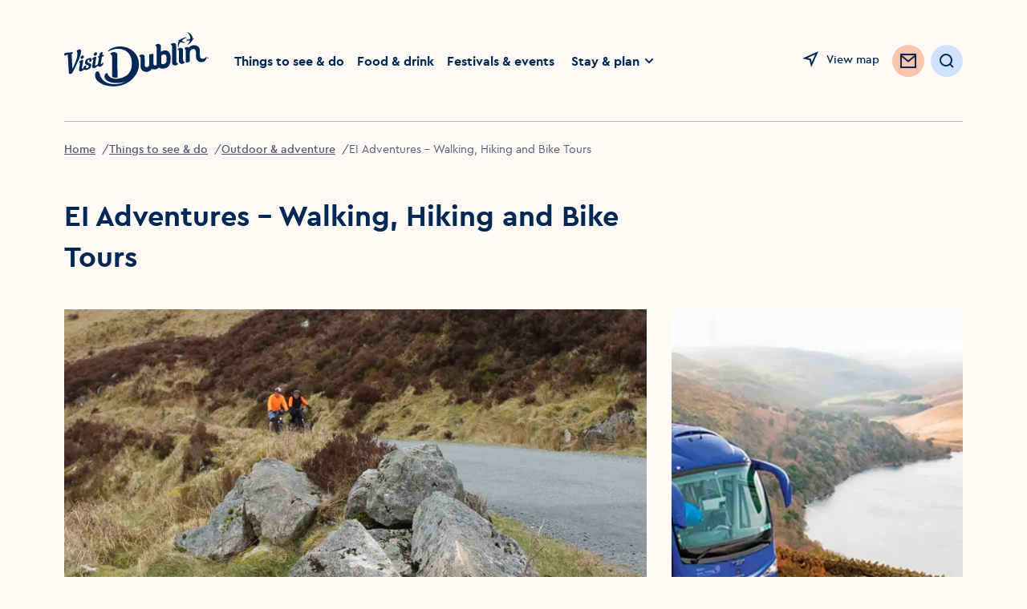

--- FILE ---
content_type: text/html; charset=utf-8
request_url: https://www.visitdublin.com/ei-adventures-walking-hiking-and-bike-tours
body_size: 26865
content:
<!DOCTYPE html><html lang="en"><head><meta charSet="utf-8" data-next-head=""/><meta name="viewport" content="width=device-width, initial-scale=1" data-next-head=""/><link rel="canonical" href="https://www.visitdublin.com/ei-adventures-walking-hiking-and-bike-tours" data-next-head=""/><meta name="distribution" content="1.35.5__2026-01-24T21:53:47.830Z" data-next-head=""/><meta name="theme-color" content="#FFFFFF" data-next-head=""/><title data-next-head="">EI Adventures – Walking, Hiking and Bike Tours</title><meta name="description" content="" data-next-head=""/><meta property="og:title" content="EI Adventures – Walking, Hiking and Bike Tours" data-next-head=""/><meta property="og:type" content="article" data-next-head=""/><meta property="og:site_name" content="Visit Dublin" data-next-head=""/><meta property="og:image" content="https://assets-eu-01.kc-usercontent.com:443/aa24ba70-9a12-01ae-259b-7ef588a0b2ef/9eb286b6-ff46-4a73-ade8-05ea3c880d26/mountain-cycle-with-ei-travel-group.jpg?w=800" data-next-head=""/><meta property="og:description" content="" data-next-head=""/><meta property="og:url" content="" data-next-head=""/><meta property="twitter:card" content="summary_large_image" data-next-head=""/><meta property="twitter:title" content="EI Adventures – Walking, Hiking and Bike Tours" data-next-head=""/><meta property="twitter:description" content="" data-next-head=""/><meta property="twitter:image" content="https://assets-eu-01.kc-usercontent.com:443/aa24ba70-9a12-01ae-259b-7ef588a0b2ef/9eb286b6-ff46-4a73-ade8-05ea3c880d26/mountain-cycle-with-ei-travel-group.jpg?w=800" data-next-head=""/><meta property="twitter:url" content="" data-next-head=""/><meta name="apple-mobile-web-app-status-bar-style" content="black-translucent" data-next-head=""/><link rel="shortcut icon" type="image/png" href="/favicon.ico" data-next-head=""/><link rel="icon" type="image/png" href="/favicons/favicon-16x16.ico" sizes="16x16" data-next-head=""/><link rel="icon" type="image/png" href="/favicons/favicon.ico" sizes="32x32" data-next-head=""/><link rel="icon" type="image/png" href="/favicons/favicon-96x96.png" sizes="96x96" data-next-head=""/><link rel="apple-touch-icon" sizes="57x57" href="/favicons/favicon-57x57.png" data-next-head=""/><link rel="apple-touch-icon" sizes="60x60" href="/favicons/favicon-60x60.png" data-next-head=""/><link rel="apple-touch-icon" sizes="72x72" href="/favicons/favicon-72x72.png" data-next-head=""/><link rel="apple-touch-icon" sizes="76x76" href="/favicons/favicon-76x76.png" data-next-head=""/><link rel="apple-touch-icon" sizes="114x114" href="/favicons/favicon-114x114.png" data-next-head=""/><link rel="apple-touch-icon" sizes="144x144" href="/favicons/favicon-144x144.png" data-next-head=""/><link rel="apple-touch-icon" sizes="120x120" href="/favicons/favicon-120x120.png" data-next-head=""/><link rel="apple-touch-icon" sizes="152x152" href="/favicons/favicon-152x152.png" data-next-head=""/><link rel="apple-touch-icon" sizes="180x180" href="/favicons/favicon-180x180.png" data-next-head=""/><meta name="msapplication-square70x70logo" content="/favicons/favicon-70x70.png" data-next-head=""/><meta name="msapplication-square144x144logo" content="/favicons/favicon-144x144.png" data-next-head=""/><meta name="msapplication-wide150x150logo" content="/favicons/favicon-150x150.png" data-next-head=""/><meta name="msapplication-square310x310logo" content="/favicons/favicon-310x310.png" data-next-head=""/><link rel="preload" href="https://visitdublin-d4f2g6grbcg6eved.a03.azurefd.net/resources/32866/public/webfonts/cera_pro_regular-webfont.woff2" as="font" type="font/woff2" crossorigin="anonymous"/><link rel="preload" href="https://visitdublin-d4f2g6grbcg6eved.a03.azurefd.net/resources/32866/public/webfonts/cera_pro_medium-webfont.woff2" as="font" type="font/woff2" crossorigin="anonymous"/><link rel="preload" href="https://visitdublin-d4f2g6grbcg6eved.a03.azurefd.net/resources/32866/public/webfonts/cera_pro_bold-webfont.woff2" as="font" type="font/woff2" crossorigin="anonymous"/><link rel="stylesheet" href="https://visitdublin-d4f2g6grbcg6eved.a03.azurefd.net/resources/32866/public/webfonts/fonts.css"/><noscript data-n-css=""></noscript><script defer="" noModule="" src="https://visitdublin-d4f2g6grbcg6eved.a03.azurefd.net/resources/32866/_next/static/chunks/polyfills-42372ed130431b0a.js"></script><script src="https://visitdublin-d4f2g6grbcg6eved.a03.azurefd.net/resources/32866/_next/static/chunks/webpack-c66b79c52684f7a2.js" defer=""></script><script src="https://visitdublin-d4f2g6grbcg6eved.a03.azurefd.net/resources/32866/_next/static/chunks/framework-fd2dabb9226c0879.js" defer=""></script><script src="https://visitdublin-d4f2g6grbcg6eved.a03.azurefd.net/resources/32866/_next/static/chunks/main-af541b3628c586d6.js" defer=""></script><script src="https://visitdublin-d4f2g6grbcg6eved.a03.azurefd.net/resources/32866/_next/static/chunks/pages/_app-3bdfbb917ea602fb.js" defer=""></script><script src="https://visitdublin-d4f2g6grbcg6eved.a03.azurefd.net/resources/32866/_next/static/chunks/a452bbf8-0973e8c7a32adaf9.js" defer=""></script><script src="https://visitdublin-d4f2g6grbcg6eved.a03.azurefd.net/resources/32866/_next/static/chunks/666-c1532a25a0406282.js" defer=""></script><script src="https://visitdublin-d4f2g6grbcg6eved.a03.azurefd.net/resources/32866/_next/static/chunks/8843-b78980baa190c815.js" defer=""></script><script src="https://visitdublin-d4f2g6grbcg6eved.a03.azurefd.net/resources/32866/_next/static/chunks/454-8634a509d0d12a12.js" defer=""></script><script src="https://visitdublin-d4f2g6grbcg6eved.a03.azurefd.net/resources/32866/_next/static/chunks/2549-9b25dc8dc9220869.js" defer=""></script><script src="https://visitdublin-d4f2g6grbcg6eved.a03.azurefd.net/resources/32866/_next/static/chunks/3175-297a403538fc522e.js" defer=""></script><script src="https://visitdublin-d4f2g6grbcg6eved.a03.azurefd.net/resources/32866/_next/static/chunks/3333-932a3e59974a49b7.js" defer=""></script><script src="https://visitdublin-d4f2g6grbcg6eved.a03.azurefd.net/resources/32866/_next/static/chunks/5932-40043a2dce3debf0.js" defer=""></script><script src="https://visitdublin-d4f2g6grbcg6eved.a03.azurefd.net/resources/32866/_next/static/chunks/3202-beea790035e4848d.js" defer=""></script><script src="https://visitdublin-d4f2g6grbcg6eved.a03.azurefd.net/resources/32866/_next/static/chunks/pages/%5Blisting_slug%5D-22d99718a63da0f6.js" defer=""></script><script src="https://visitdublin-d4f2g6grbcg6eved.a03.azurefd.net/resources/32866/_next/static/YkNLGE2MgFawgXh5mPiRo/_buildManifest.js" defer=""></script><script src="https://visitdublin-d4f2g6grbcg6eved.a03.azurefd.net/resources/32866/_next/static/YkNLGE2MgFawgXh5mPiRo/_ssgManifest.js" defer=""></script><style data-styled="" data-styled-version="6.3.5">*{margin:0;padding:0;border:0;font-family:inherit;vertical-align:baseline;-webkit-tap-highlight-color:rgba(0,0,0,0);box-sizing:border-box;}/*!sc*/
*:before,*:after{box-sizing:border-box;outline:none;font-variant-numeric:lining-nums;}/*!sc*/
html{-webkit-text-size-adjust:100%;font-size:62.5%;}/*!sc*/
html,body{padding:0;margin:0;max-width:100%;word-wrap:break-word;-webkit-font-smoothing:antialiased;font-family:CeraPro,Arial,sans-serif;background:#FFFAF6;color:#002855;}/*!sc*/
body *{margin:0;padding:0;border:0;font-family:inherit;vertical-align:baseline;-webkit-tap-highlight-color:rgba(0,0,0,0);font-size:1.6rem;}/*!sc*/
.freeze{overflow:hidden;position:fixed;top:0;bottom:0;left:0;right:0;}/*!sc*/
.no-events{pointer-events:none;}/*!sc*/
.hide-accessibility{position:absolute!important;height:1px;width:1px;overflow:hidden;clip:rect(1px 1px 1px 1px);clip:rect(1px,1px,1px,1px);white-space:nowrap;pointer-events:none;}/*!sc*/
a{-webkit-text-decoration:inherit;text-decoration:inherit;color:currentColor;}/*!sc*/
p{line-height:2.4rem;}/*!sc*/
section[hidden]{display:none!important;pointer-events:none;}/*!sc*/
:is(a,button,input,textarea,summary):focus-visible{outline:max(2px,0.08em) solid #5B5B99;outline-offset:max(2px,0.08em);box-shadow:none;}/*!sc*/
#cookiebanner>div[style],#CybotCookiebotDialog>div[style]{display:none!important;}/*!sc*/
#CybotCookiebotDialog{display:none!important;}/*!sc*/
data-styled.g1[id="sc-global-dKefMK1"]{content:"sc-global-dKefMK1,"}/*!sc*/
.hNitBp{display:block;max-width:100%;padding-left:2rem;padding-right:2rem;display:none;}/*!sc*/
@media (min-width: 1024px){.hNitBp{padding-left:8rem;padding-right:8rem;}}/*!sc*/
@media (min-width: 1024px){.hNitBp{display:block;}}/*!sc*/
data-styled.g2[id="sc-ee1930c7-0"]{content:"hNitBp,"}/*!sc*/
.bFaiRf{display:-ms-grid;display:grid;width:100%;-webkit-column-gap:2.75%;column-gap:2.75%;-ms-grid-columns:2fr 10fr;grid-template-columns:2fr 10fr;height:15.2rem;-webkit-align-items:center;-webkit-box-align:center;-ms-flex-align:center;align-items:center;}/*!sc*/
.bFaiRf >ul{list-style:none;display:-webkit-box;display:-webkit-flex;display:-ms-flexbox;display:flex;}/*!sc*/
data-styled.g3[id="sc-ee1930c7-1"]{content:"bFaiRf,"}/*!sc*/
.jtcLQq img{width:100%;height:auto;max-width:18rem;-webkit-transition:max-width 0.5s ease;transition:max-width 0.5s ease;}/*!sc*/
.jtcLQq a{max-width:18rem;}/*!sc*/
.jtcLQq .Navigation__Logo{display:block;}/*!sc*/
data-styled.g4[id="sc-ee1930c7-2"]{content:"jtcLQq,"}/*!sc*/
.cAnzvR{display:-webkit-box;display:-webkit-flex;display:-ms-flexbox;display:flex;width:100%;-webkit-box-pack:justify;-ms-flex-pack:space-between;-webkit-justify-content:space-between;justify-content:space-between;}/*!sc*/
.cAnzvR >ul{display:-webkit-box;display:-webkit-flex;display:-ms-flexbox;display:flex;-webkit-align-items:center;-webkit-box-align:center;-ms-flex-align:center;align-items:center;list-style:none;}/*!sc*/
.cAnzvR >ul >li>a:not(.NewsletterButton){position:relative;font-size:inherit;line-height:inherit;text-underline-offset:0.4rem;-webkit-transition:all 0.44s ease;transition:all 0.44s ease;display:-webkit-inline-box;display:-webkit-inline-flex;display:-ms-inline-flexbox;display:inline-flex;color:#002855;-webkit-text-decoration:underline solid transparent;text-decoration:underline solid transparent;font-weight:700;font-size:1.4rem;min-height:3.6rem;display:-webkit-box;display:-webkit-flex;display:-ms-flexbox;display:flex;-webkit-align-items:center;-webkit-box-align:center;-ms-flex-align:center;align-items:center;}/*!sc*/
.cAnzvR >ul >li>a:not(.NewsletterButton):disabled{color:#B6B8BF;}/*!sc*/
.cAnzvR >ul >li>a:not(.NewsletterButton):link,.cAnzvR >ul >li>a:not(.NewsletterButton):visited,.cAnzvR >ul >li>a:not(.NewsletterButton):active{color:currentColor;}/*!sc*/
@media (min-width: 768px){.cAnzvR >ul >li>a:not(.NewsletterButton){font-size:1.6rem;}}/*!sc*/
@media (prefers-reduced-motion:no-preference) and (hover:hover){.cAnzvR >ul >li>a:not(.NewsletterButton):hover{color:#4F5871;text-underline-offset:0.3rem;-webkit-transform:translateY(-0.3rem);-moz-transform:translateY(-0.3rem);-ms-transform:translateY(-0.3rem);transform:translateY(-0.3rem);text-decoration-color:#4F5871;}}/*!sc*/
.cAnzvR >ul >li.active>a{text-underline-offset:0.3rem;text-decoration-color:#002855;}/*!sc*/
.cAnzvR >ul >li:not(:last-child){margin-right:3.2rem;}/*!sc*/
@media (max-width: 1440px){.cAnzvR >ul >li:not(:last-child){margin-right:1.6rem;}}/*!sc*/
.cAnzvR >ul >li:last-child{display:-webkit-box;display:-webkit-flex;display:-ms-flexbox;display:flex;-webkit-align-items:center;-webkit-box-align:center;-ms-flex-align:center;align-items:center;margin-left:-0.8rem;}/*!sc*/
data-styled.g5[id="sc-ee1930c7-3"]{content:"cAnzvR,"}/*!sc*/
.fceDYJ{display:-webkit-box;display:-webkit-flex;display:-ms-flexbox;display:flex;-webkit-box-pack:end;-ms-flex-pack:end;-webkit-justify-content:flex-end;justify-content:flex-end;-webkit-align-items:center;-webkit-box-align:center;-ms-flex-align:center;align-items:center;}/*!sc*/
.fceDYJ >a{display:inline-block;margin-top:0.4rem;}/*!sc*/
.fceDYJ >li{-webkit-flex-shrink:0;-ms-flex-negative:0;flex-shrink:0;}/*!sc*/
.fceDYJ >li:not(:last-child){margin-right:2.4rem;}/*!sc*/
@media (max-width: 1440px){.fceDYJ >li:not(:last-child){margin-right:1.6rem;}.fceDYJ .Navigation__Favourites{position:absolute!important;height:1px;width:1px;overflow:hidden;clip:rect(1px 1px 1px 1px);clip:rect(1px, 1px, 1px, 1px);white-space:nowrap;pointer-events:none;}.fceDYJ .Navigation__Search{width:4rem;height:4rem;padding:0;display:-webkit-box;display:-webkit-flex;display:-ms-flexbox;display:flex;-webkit-box-pack:center;-ms-flex-pack:center;-webkit-justify-content:center;justify-content:center;}.fceDYJ .Navigation__Search .Button__Label{position:absolute!important;height:1px;width:1px;overflow:hidden;clip:rect(1px 1px 1px 1px);clip:rect(1px, 1px, 1px, 1px);white-space:nowrap;pointer-events:none;}.fceDYJ .Navigation__Search svg{margin:0;}}/*!sc*/
data-styled.g6[id="sc-ee1930c7-4"]{content:"fceDYJ,"}/*!sc*/
.kwRCqs{display:-webkit-box;display:-webkit-flex;display:-ms-flexbox;display:flex;-webkit-align-items:flex-start;-webkit-box-align:flex-start;-ms-flex-align:flex-start;align-items:flex-start;position:relative;}/*!sc*/
data-styled.g7[id="sc-ee1930c7-5"]{content:"kwRCqs,"}/*!sc*/
.dTIANR{position:absolute;margin-left:calc(-40rem - 1.6rem);visibility:visible;opacity:1;box-shadow:0px 4px 8px rgba(0, 40, 85, 0.15);-webkit-transition:opacity 0.3s ease;transition:opacity 0.3s ease;z-index:2;}/*!sc*/
.dTIANR[aria-hidden="true"]{visibility:hidden;opacity:0;pointer-events:none;}/*!sc*/
data-styled.g8[id="sc-ee1930c7-6"]{content:"dTIANR,"}/*!sc*/
.lLXVt{display:-webkit-box;display:-webkit-flex;display:-ms-flexbox;display:flex;}/*!sc*/
@media (min-width: 1440px){.lLXVt{display:none;}}/*!sc*/
data-styled.g9[id="sc-ee1930c7-7"]{content:"lLXVt,"}/*!sc*/
.dZIUzS{display:none;}/*!sc*/
@media (min-width: 1440px){.dZIUzS{display:block;}}/*!sc*/
data-styled.g10[id="sc-ee1930c7-8"]{content:"dZIUzS,"}/*!sc*/
@media (max-width:1100px){.fedutz span{position:absolute!important;height:1px;width:1px;overflow:hidden;clip:rect(1px 1px 1px 1px);clip:rect(1px,1px,1px,1px);white-space:nowrap;pointer-events:none;}}/*!sc*/
data-styled.g11[id="sc-ee1930c7-9"]{content:"fedutz,"}/*!sc*/
.iCMuzC{background:none;-webkit-align-items:center;-webkit-box-align:center;-ms-flex-align:center;align-items:center;height:2.4rem;-webkit-text-decoration:none;text-decoration:none;display:-webkit-inline-box;display:-webkit-inline-flex;display:-ms-inline-flexbox;display:inline-flex;cursor:pointer;position:relative;-webkit-transition:-webkit-transform 0.44s ease;transition:transform 0.44s ease;color:#002855;}/*!sc*/
.iCMuzC span{font-size:clamp(1.2rem, 1.2vw, 1.4rem);line-height:clamp(1.6rem, 1.6vw, 2.4rem);font-weight:500;}/*!sc*/
@media (min-width: 768px){.iCMuzC{line-height:2.4rem;}}/*!sc*/
.iCMuzC:link,.iCMuzC:visited,.iCMuzC:active{color:#002855;}/*!sc*/
.iCMuzC:disabled{color:#B6B8BF;}/*!sc*/
@media (prefers-reduced-motion:no-preference) and (hover:hover){.iCMuzC:hover{color:#4F5871;-webkit-transform:translateY(-0.3rem);-moz-transform:translateY(-0.3rem);-ms-transform:translateY(-0.3rem);transform:translateY(-0.3rem);}.iCMuzC:hover svg use{fill:#4F5871;}}/*!sc*/
.iCMuzC svg{-webkit-transition:all 0.44s ease;transition:all 0.44s ease;margin-right:.8rem;}/*!sc*/
.iCMuzC use{stroke:currentColor;}/*!sc*/
.iNOGCT{background:none;-webkit-align-items:center;-webkit-box-align:center;-ms-flex-align:center;align-items:center;height:2.4rem;-webkit-text-decoration:none;text-decoration:none;display:-webkit-inline-box;display:-webkit-inline-flex;display:-ms-inline-flexbox;display:inline-flex;cursor:pointer;position:relative;-webkit-transition:-webkit-transform 0.44s ease;transition:transform 0.44s ease;color:#002855;}/*!sc*/
.iNOGCT span{font-size:clamp(1.2rem, 1.2vw, 1.4rem);line-height:clamp(1.6rem, 1.6vw, 2.4rem);font-weight:500;}/*!sc*/
@media (min-width: 768px){.iNOGCT{line-height:2.4rem;}}/*!sc*/
.iNOGCT:link,.iNOGCT:visited,.iNOGCT:active{color:#002855;}/*!sc*/
.iNOGCT:disabled{color:#B6B8BF;}/*!sc*/
.iNOGCT use{stroke:currentColor;}/*!sc*/
data-styled.g12[id="sc-50f9c747-0"]{content:"iCMuzC,iNOGCT,"}/*!sc*/
.fYEkNT{width:16px;height:16px;pointer-events:none;color:#002855;fill:none;}/*!sc*/
.dlxWvh{width:40px;height:40px;pointer-events:none;color:#F7956D;fill:none;}/*!sc*/
.dlxWvh use:first-child{display:none;}/*!sc*/
@media (min-width: 1024px){.dlxWvh use:first-child{display:block;}.dlxWvh use:last-child{display:none;}}/*!sc*/
.fXBlIb{width:24px;height:24px;pointer-events:none;color:#002855;fill:none;}/*!sc*/
.ejGvbN{width:32px;height:32px;pointer-events:none;color:#F7956D;fill:none;}/*!sc*/
.ejGvbN use:first-child{display:none;}/*!sc*/
@media (min-width: 1024px){.ejGvbN use:first-child{display:block;}.ejGvbN use:last-child{display:none;}}/*!sc*/
.kZtcoS{width:24px;height:24px;pointer-events:none;color:currentColor;fill:none;}/*!sc*/
.fAclcS{width:16px;height:16px;pointer-events:none;color:currentColor;fill:none;}/*!sc*/
.laQjGj{width:40px;height:40px;pointer-events:none;color:#002855;fill:none;}/*!sc*/
data-styled.g13[id="sc-49804062-0"]{content:"fYEkNT,dlxWvh,fXBlIb,ejGvbN,kZtcoS,fAclcS,laQjGj,"}/*!sc*/
.huVwrW{color:#002855;border-radius:2em;cursor:pointer;display:-webkit-inline-box;display:-webkit-inline-flex;display:-ms-inline-flexbox;display:inline-flex;-webkit-transition:background-color,0.44s ease-in,top 0.44s ease,box-shadow 0.44s ease;transition:background-color,0.44s ease-in,top 0.44s ease,box-shadow 0.44s ease;-webkit-align-items:center;-webkit-box-align:center;-ms-flex-align:center;align-items:center;position:relative;-webkit-transform:translateY(0);-moz-transform:translateY(0);-ms-transform:translateY(0);transform:translateY(0);padding:1.2rem 1.6rem;background-color:#ffffff;font-size:1.4rem;font-weight:500;line-height:1.6rem;}/*!sc*/
.huVwrW.icon--only{padding:1.2rem;}/*!sc*/
.huVwrW .leading{margin-right:0.8rem;}/*!sc*/
.huVwrW .trailing{margin-left:0.8rem;}/*!sc*/
@media (hover:hover){.huVwrW:hover,.huVwrW.hover{background-color:#EDF0F2;}}/*!sc*/
.huVwrW:focus-visible,.huVwrW.focus{box-shadow:0 0 0 .3rem #7474C1 inset;}/*!sc*/
.huVwrW:active,.huVwrW.active{background-color:#E4EBF2;}/*!sc*/
.huVwrW[disabled]{background-color:#F5F8FA;}/*!sc*/
.huVwrW.icon--only svg{margin:0;}/*!sc*/
.huVwrW:focus-visible{outline:none;}/*!sc*/
.huVwrW use{stroke:currentColor;}/*!sc*/
@media (prefers-reduced-motion:no-preference) and (hover:hover){.huVwrW:hover,.huVwrW.hover{-webkit-transform:translateY(-0.4rem);-moz-transform:translateY(-0.4rem);-ms-transform:translateY(-0.4rem);transform:translateY(-0.4rem);box-shadow:0 4px 20px -2px #E4EBF2;}}/*!sc*/
.huVwrW[disabled]{pointer-events:none;cursor:not-allowed;color:#B6B8BF;}/*!sc*/
.huVwrW span{font-size:inherit;line-height:inherit;white-space:nowrap;}/*!sc*/
.huVwrW .Button__Label{display:-webkit-box;display:-webkit-flex;display:-ms-flexbox;display:flex;-webkit-box-flex-wrap:nowrap;-webkit-flex-wrap:nowrap;-ms-flex-wrap:nowrap;flex-wrap:nowrap;gap:0.8rem;-webkit-align-items:center;-webkit-box-align:center;-ms-flex-align:center;align-items:center;-webkit-box-pack:center;-ms-flex-pack:center;-webkit-justify-content:center;justify-content:center;}/*!sc*/
.huVwrW .Button__Label{pointer-events:none;}/*!sc*/
.eCllKU{color:#002855;border-radius:2em;cursor:pointer;display:-webkit-inline-box;display:-webkit-inline-flex;display:-ms-inline-flexbox;display:inline-flex;-webkit-transition:background-color,0.44s ease-in,top 0.44s ease,box-shadow 0.44s ease;transition:background-color,0.44s ease-in,top 0.44s ease,box-shadow 0.44s ease;-webkit-align-items:center;-webkit-box-align:center;-ms-flex-align:center;align-items:center;position:relative;-webkit-transform:translateY(0);-moz-transform:translateY(0);-ms-transform:translateY(0);transform:translateY(0);padding:.8rem 1.6rem;background-color:#FCC3AD;font-size:1.4rem;font-weight:500;line-height:1.6rem;}/*!sc*/
.eCllKU.icon--only{padding:.8rem;}/*!sc*/
.eCllKU .leading{margin-right:0.8rem;}/*!sc*/
.eCllKU .trailing{margin-left:0.8rem;}/*!sc*/
@media (hover:hover){.eCllKU:hover,.eCllKU.hover{background-color:#F7956D;}}/*!sc*/
.eCllKU:focus-visible,.eCllKU.focus{box-shadow:0 0 0 .3rem #D13B00 inset;}/*!sc*/
.eCllKU:active,.eCllKU.active{background-color:#F7956D;}/*!sc*/
.eCllKU[disabled]{background-color:#FFF5F2;}/*!sc*/
.eCllKU.icon--only svg{margin:0;}/*!sc*/
.eCllKU:focus-visible{outline:none;}/*!sc*/
.eCllKU use{stroke:currentColor;}/*!sc*/
@media (prefers-reduced-motion:no-preference) and (hover:hover){.eCllKU:hover,.eCllKU.hover{-webkit-transform:translateY(-0.4rem);-moz-transform:translateY(-0.4rem);-ms-transform:translateY(-0.4rem);transform:translateY(-0.4rem);box-shadow:0 4px 20px -2px #E4EBF2;}}/*!sc*/
.eCllKU[disabled]{pointer-events:none;cursor:not-allowed;color:#B6B8BF;}/*!sc*/
.eCllKU span{font-size:inherit;line-height:inherit;white-space:nowrap;}/*!sc*/
.eCllKU .Button__Label{display:-webkit-box;display:-webkit-flex;display:-ms-flexbox;display:flex;-webkit-box-flex-wrap:nowrap;-webkit-flex-wrap:nowrap;-ms-flex-wrap:nowrap;flex-wrap:nowrap;gap:0.8rem;-webkit-align-items:center;-webkit-box-align:center;-ms-flex-align:center;align-items:center;-webkit-box-pack:center;-ms-flex-pack:center;-webkit-justify-content:center;justify-content:center;}/*!sc*/
.eCllKU .Button__Label{pointer-events:none;}/*!sc*/
.eluKD{color:#002855;border-radius:2em;cursor:pointer;display:-webkit-inline-box;display:-webkit-inline-flex;display:-ms-inline-flexbox;display:inline-flex;-webkit-transition:background-color,0.44s ease-in,top 0.44s ease,box-shadow 0.44s ease;transition:background-color,0.44s ease-in,top 0.44s ease,box-shadow 0.44s ease;-webkit-align-items:center;-webkit-box-align:center;-ms-flex-align:center;align-items:center;position:relative;-webkit-transform:translateY(0);-moz-transform:translateY(0);-ms-transform:translateY(0);transform:translateY(0);padding:1.2rem 1.6rem;background-color:#FCC3AD;font-size:1.4rem;font-weight:500;line-height:1.6rem;}/*!sc*/
@media (hover:hover){.eluKD:hover,.eluKD.hover{background-color:#F7956D;}}/*!sc*/
.eluKD:focus-visible,.eluKD.focus{box-shadow:0 0 0 .3rem #D13B00 inset;}/*!sc*/
.eluKD:active,.eluKD.active{background-color:#F7956D;}/*!sc*/
.eluKD[disabled]{background-color:#FFF5F2;}/*!sc*/
.eluKD.icon--only svg{margin:0;}/*!sc*/
.eluKD:focus-visible{outline:none;}/*!sc*/
.eluKD use{stroke:currentColor;}/*!sc*/
@media (prefers-reduced-motion:no-preference) and (hover:hover){.eluKD:hover,.eluKD.hover{-webkit-transform:translateY(-0.4rem);-moz-transform:translateY(-0.4rem);-ms-transform:translateY(-0.4rem);transform:translateY(-0.4rem);box-shadow:0 4px 20px -2px #E4EBF2;}}/*!sc*/
.eluKD[disabled]{pointer-events:none;cursor:not-allowed;color:#B6B8BF;}/*!sc*/
.eluKD span{font-size:inherit;line-height:inherit;white-space:nowrap;}/*!sc*/
.eluKD .Button__Label{display:-webkit-box;display:-webkit-flex;display:-ms-flexbox;display:flex;-webkit-box-flex-wrap:nowrap;-webkit-flex-wrap:nowrap;-ms-flex-wrap:nowrap;flex-wrap:nowrap;gap:0.8rem;-webkit-align-items:center;-webkit-box-align:center;-ms-flex-align:center;align-items:center;-webkit-box-pack:center;-ms-flex-pack:center;-webkit-justify-content:center;justify-content:center;}/*!sc*/
.eluKD .Button__Label{pointer-events:none;}/*!sc*/
.jcqmyu{color:#002855;border-radius:2em;cursor:pointer;display:-webkit-inline-box;display:-webkit-inline-flex;display:-ms-inline-flexbox;display:inline-flex;-webkit-transition:background-color,0.44s ease-in,top 0.44s ease,box-shadow 0.44s ease;transition:background-color,0.44s ease-in,top 0.44s ease,box-shadow 0.44s ease;-webkit-align-items:center;-webkit-box-align:center;-ms-flex-align:center;align-items:center;position:relative;-webkit-transform:translateY(0);-moz-transform:translateY(0);-ms-transform:translateY(0);transform:translateY(0);padding:.8rem 1.6rem;background-color:#CFE3FF;color:inherit;font-size:1.4rem;font-weight:500;line-height:1.6rem;}/*!sc*/
.jcqmyu.icon--only{padding:.8rem;}/*!sc*/
.jcqmyu .leading{margin-right:0.8rem;}/*!sc*/
.jcqmyu .trailing{margin-left:0.8rem;}/*!sc*/
@media (hover:hover){.jcqmyu:hover,.jcqmyu.hover{background-color:#AFCFFA;color:inherit;}}/*!sc*/
.jcqmyu:focus-visible,.jcqmyu.focus{box-shadow:0 0 0 .3rem #4371B0 inset;}/*!sc*/
.jcqmyu:active,.jcqmyu.active{background-color:#85ABDE;}/*!sc*/
.jcqmyu[disabled]{background-color:#EDF0F2;}/*!sc*/
.jcqmyu.icon--only svg{margin:0;}/*!sc*/
.jcqmyu:focus-visible{outline:none;}/*!sc*/
.jcqmyu use{stroke:currentColor;}/*!sc*/
@media (prefers-reduced-motion:no-preference) and (hover:hover){.jcqmyu:hover,.jcqmyu.hover{-webkit-transform:translateY(-0.4rem);-moz-transform:translateY(-0.4rem);-ms-transform:translateY(-0.4rem);transform:translateY(-0.4rem);box-shadow:0 4px 20px -2px #E4EBF2;}}/*!sc*/
.jcqmyu[disabled]{pointer-events:none;cursor:not-allowed;color:#B6B8BF;}/*!sc*/
.jcqmyu span{font-size:inherit;line-height:inherit;white-space:nowrap;}/*!sc*/
.jcqmyu .Button__Label{display:-webkit-box;display:-webkit-flex;display:-ms-flexbox;display:flex;-webkit-box-flex-wrap:nowrap;-webkit-flex-wrap:nowrap;-ms-flex-wrap:nowrap;flex-wrap:nowrap;gap:0.8rem;-webkit-align-items:center;-webkit-box-align:center;-ms-flex-align:center;align-items:center;-webkit-box-pack:center;-ms-flex-pack:center;-webkit-justify-content:center;justify-content:center;}/*!sc*/
.jcqmyu .Button__Label{pointer-events:none;}/*!sc*/
.gUbUFM{color:#002855;border-radius:2em;cursor:pointer;display:-webkit-inline-box;display:-webkit-inline-flex;display:-ms-inline-flexbox;display:inline-flex;-webkit-transition:background-color,0.44s ease-in,top 0.44s ease,box-shadow 0.44s ease;transition:background-color,0.44s ease-in,top 0.44s ease,box-shadow 0.44s ease;-webkit-align-items:center;-webkit-box-align:center;-ms-flex-align:center;align-items:center;position:relative;-webkit-transform:translateY(0);-moz-transform:translateY(0);-ms-transform:translateY(0);transform:translateY(0);padding:.8rem 1.2rem;background-color:#FCC3AD;font-size:1.4rem;font-weight:500;line-height:1.6rem;}/*!sc*/
@media (hover:hover){.gUbUFM:hover,.gUbUFM.hover{background-color:#F7956D;}}/*!sc*/
.gUbUFM:focus-visible,.gUbUFM.focus{box-shadow:0 0 0 .3rem #D13B00 inset;}/*!sc*/
.gUbUFM:active,.gUbUFM.active{background-color:#F7956D;}/*!sc*/
.gUbUFM[disabled]{background-color:#FFF5F2;}/*!sc*/
.gUbUFM.icon--only svg{margin:0;}/*!sc*/
.gUbUFM:focus-visible{outline:none;}/*!sc*/
.gUbUFM use{stroke:currentColor;}/*!sc*/
@media (prefers-reduced-motion:no-preference) and (hover:hover){.gUbUFM:hover,.gUbUFM.hover{-webkit-transform:translateY(-0.4rem);-moz-transform:translateY(-0.4rem);-ms-transform:translateY(-0.4rem);transform:translateY(-0.4rem);box-shadow:0 4px 20px -2px #E4EBF2;}}/*!sc*/
.gUbUFM[disabled]{pointer-events:none;cursor:not-allowed;color:#B6B8BF;}/*!sc*/
.gUbUFM span{font-size:inherit;line-height:inherit;white-space:nowrap;}/*!sc*/
.gUbUFM .Button__Label{display:-webkit-box;display:-webkit-flex;display:-ms-flexbox;display:flex;-webkit-box-flex-wrap:nowrap;-webkit-flex-wrap:nowrap;-ms-flex-wrap:nowrap;flex-wrap:nowrap;gap:0.8rem;-webkit-align-items:center;-webkit-box-align:center;-ms-flex-align:center;align-items:center;-webkit-box-pack:center;-ms-flex-pack:center;-webkit-justify-content:center;justify-content:center;}/*!sc*/
.gUbUFM .Button__Label{pointer-events:none;}/*!sc*/
.eRvdSo{color:#002855;border-radius:2em;cursor:pointer;display:-webkit-inline-box;display:-webkit-inline-flex;display:-ms-inline-flexbox;display:inline-flex;-webkit-transition:background-color,0.44s ease-in,top 0.44s ease,box-shadow 0.44s ease;transition:background-color,0.44s ease-in,top 0.44s ease,box-shadow 0.44s ease;-webkit-align-items:center;-webkit-box-align:center;-ms-flex-align:center;align-items:center;position:relative;-webkit-transform:translateY(0);-moz-transform:translateY(0);-ms-transform:translateY(0);transform:translateY(0);padding:1.2rem 1.6rem;background-color:#FCC3AD;font-size:1.4rem;font-weight:500;line-height:1.6rem;}/*!sc*/
.eRvdSo.icon--only{padding:1.2rem;}/*!sc*/
.eRvdSo .leading{margin-right:0.8rem;}/*!sc*/
.eRvdSo .trailing{margin-left:0.8rem;}/*!sc*/
@media (hover:hover){.eRvdSo:hover,.eRvdSo.hover{background-color:#F7956D;}}/*!sc*/
.eRvdSo:focus-visible,.eRvdSo.focus{box-shadow:0 0 0 .3rem #D13B00 inset;}/*!sc*/
.eRvdSo:active,.eRvdSo.active{background-color:#F7956D;}/*!sc*/
.eRvdSo[disabled]{background-color:#FFF5F2;}/*!sc*/
.eRvdSo.icon--only svg{margin:0;}/*!sc*/
.eRvdSo:focus-visible{outline:none;}/*!sc*/
.eRvdSo use{stroke:currentColor;}/*!sc*/
@media (prefers-reduced-motion:no-preference) and (hover:hover){.eRvdSo:hover,.eRvdSo.hover{-webkit-transform:translateY(-0.4rem);-moz-transform:translateY(-0.4rem);-ms-transform:translateY(-0.4rem);transform:translateY(-0.4rem);box-shadow:0 4px 20px -2px #E4EBF2;}}/*!sc*/
.eRvdSo[disabled]{pointer-events:none;cursor:not-allowed;color:#B6B8BF;}/*!sc*/
.eRvdSo span{font-size:inherit;line-height:inherit;white-space:nowrap;}/*!sc*/
.eRvdSo .Button__Label{display:-webkit-box;display:-webkit-flex;display:-ms-flexbox;display:flex;-webkit-box-flex-wrap:nowrap;-webkit-flex-wrap:nowrap;-ms-flex-wrap:nowrap;flex-wrap:nowrap;gap:0.8rem;-webkit-align-items:center;-webkit-box-align:center;-ms-flex-align:center;align-items:center;-webkit-box-pack:center;-ms-flex-pack:center;-webkit-justify-content:center;justify-content:center;}/*!sc*/
.eRvdSo .Button__Label{pointer-events:none;}/*!sc*/
.ffBZfw{color:#002855;border-radius:2em;cursor:pointer;display:-webkit-inline-box;display:-webkit-inline-flex;display:-ms-inline-flexbox;display:inline-flex;-webkit-transition:background-color,0.44s ease-in,top 0.44s ease,box-shadow 0.44s ease;transition:background-color,0.44s ease-in,top 0.44s ease,box-shadow 0.44s ease;-webkit-align-items:center;-webkit-box-align:center;-ms-flex-align:center;align-items:center;position:relative;-webkit-transform:translateY(0);-moz-transform:translateY(0);-ms-transform:translateY(0);transform:translateY(0);padding:1.2rem 1.6rem;background:none;box-shadow:0 0 0 .1rem #002855 inset;font-size:1.4rem;font-weight:500;line-height:1.6rem;}/*!sc*/
.ffBZfw.icon--only{padding:1.2rem;}/*!sc*/
.ffBZfw .leading{margin-right:0.8rem;}/*!sc*/
.ffBZfw .trailing{margin-left:0.8rem;}/*!sc*/
@media (hover:hover){.ffBZfw:hover,.ffBZfw.hover{background-color:#ffffff;}}/*!sc*/
.ffBZfw:focus-visible,.ffBZfw.focus{box-shadow:0 0 0 .3rem #4371B0 inset;border:none;}/*!sc*/
.ffBZfw:active,.ffBZfw.active{background-color:#F5F8FA;}/*!sc*/
.ffBZfw[disabled]{background-color:#EDF0F2;box-shadow:none;}/*!sc*/
.ffBZfw.icon--only svg{margin:0;}/*!sc*/
.ffBZfw:focus-visible{outline:none;}/*!sc*/
.ffBZfw use{stroke:currentColor;}/*!sc*/
@media (prefers-reduced-motion:no-preference) and (hover:hover){.ffBZfw:hover,.ffBZfw.hover{-webkit-transform:translateY(-0.4rem);-moz-transform:translateY(-0.4rem);-ms-transform:translateY(-0.4rem);transform:translateY(-0.4rem);box-shadow:0 4px 20px -2px #E4EBF2;}}/*!sc*/
.ffBZfw[disabled]{pointer-events:none;cursor:not-allowed;color:#B6B8BF;}/*!sc*/
.ffBZfw span{font-size:inherit;line-height:inherit;white-space:nowrap;}/*!sc*/
.ffBZfw .Button__Label{display:-webkit-box;display:-webkit-flex;display:-ms-flexbox;display:flex;-webkit-box-flex-wrap:nowrap;-webkit-flex-wrap:nowrap;-ms-flex-wrap:nowrap;flex-wrap:nowrap;gap:0.8rem;-webkit-align-items:center;-webkit-box-align:center;-ms-flex-align:center;align-items:center;-webkit-box-pack:center;-ms-flex-pack:center;-webkit-justify-content:center;justify-content:center;}/*!sc*/
.ffBZfw .Button__Label{pointer-events:none;}/*!sc*/
.dJgpST{color:#002855;border-radius:2em;cursor:pointer;display:-webkit-inline-box;display:-webkit-inline-flex;display:-ms-inline-flexbox;display:inline-flex;-webkit-transition:background-color,0.44s ease-in,top 0.44s ease,box-shadow 0.44s ease;transition:background-color,0.44s ease-in,top 0.44s ease,box-shadow 0.44s ease;-webkit-align-items:center;-webkit-box-align:center;-ms-flex-align:center;align-items:center;position:relative;-webkit-transform:translateY(0);-moz-transform:translateY(0);-ms-transform:translateY(0);transform:translateY(0);padding:.8rem 1.2rem;background-color:#FCC3AD;font-size:1.4rem;font-weight:500;line-height:1.6rem;}/*!sc*/
.dJgpST svg{width:1.8rem;height:1.8rem;}/*!sc*/
.dJgpST.icon--only{padding:.4rem;}/*!sc*/
@media (min-width: 768px){.dJgpST{padding:.8rem 1.6rem;}.dJgpST svg{width:2.4rem;height:2.4rem;}.dJgpST.icon--only{padding:.8rem;}}/*!sc*/
.dJgpST .leading{margin-right:0.8rem;}/*!sc*/
.dJgpST .trailing{margin-left:0.8rem;}/*!sc*/
@media (hover:hover){.dJgpST:hover,.dJgpST.hover{background-color:#F7956D;}}/*!sc*/
.dJgpST:focus-visible,.dJgpST.focus{box-shadow:0 0 0 .3rem #D13B00 inset;}/*!sc*/
.dJgpST:active,.dJgpST.active{background-color:#F7956D;}/*!sc*/
.dJgpST[disabled]{background-color:#FFF5F2;}/*!sc*/
.dJgpST.icon--only svg{margin:0;}/*!sc*/
.dJgpST:focus-visible{outline:none;}/*!sc*/
.dJgpST use{stroke:currentColor;}/*!sc*/
@media (prefers-reduced-motion:no-preference) and (hover:hover){.dJgpST:hover,.dJgpST.hover{-webkit-transform:translateY(-0.4rem);-moz-transform:translateY(-0.4rem);-ms-transform:translateY(-0.4rem);transform:translateY(-0.4rem);box-shadow:0 4px 20px -2px #E4EBF2;}}/*!sc*/
.dJgpST[disabled]{pointer-events:none;cursor:not-allowed;color:#B6B8BF;}/*!sc*/
.dJgpST span{font-size:inherit;line-height:inherit;white-space:nowrap;}/*!sc*/
.dJgpST .Button__Label{display:-webkit-box;display:-webkit-flex;display:-ms-flexbox;display:flex;-webkit-box-flex-wrap:nowrap;-webkit-flex-wrap:nowrap;-ms-flex-wrap:nowrap;flex-wrap:nowrap;gap:0.8rem;-webkit-align-items:center;-webkit-box-align:center;-ms-flex-align:center;align-items:center;-webkit-box-pack:center;-ms-flex-pack:center;-webkit-justify-content:center;justify-content:center;}/*!sc*/
.dJgpST .Button__Label{pointer-events:none;}/*!sc*/
.jplOhR{color:#002855;border-radius:2em;cursor:pointer;display:-webkit-inline-box;display:-webkit-inline-flex;display:-ms-inline-flexbox;display:inline-flex;-webkit-transition:background-color,0.44s ease-in,top 0.44s ease,box-shadow 0.44s ease;transition:background-color,0.44s ease-in,top 0.44s ease,box-shadow 0.44s ease;-webkit-align-items:center;-webkit-box-align:center;-ms-flex-align:center;align-items:center;position:relative;-webkit-transform:translateY(0);-moz-transform:translateY(0);-ms-transform:translateY(0);transform:translateY(0);padding:.8rem 1.2rem;background-color:#CFE3FF;color:inherit;font-size:1.4rem;font-weight:500;line-height:1.6rem;}/*!sc*/
.jplOhR svg{width:1.8rem;height:1.8rem;}/*!sc*/
.jplOhR.icon--only{padding:.4rem;}/*!sc*/
@media (min-width: 768px){.jplOhR{padding:.8rem 1.6rem;}.jplOhR svg{width:2.4rem;height:2.4rem;}.jplOhR.icon--only{padding:.8rem;}}/*!sc*/
.jplOhR .leading{margin-right:0.8rem;}/*!sc*/
.jplOhR .trailing{margin-left:0.8rem;}/*!sc*/
@media (hover:hover){.jplOhR:hover,.jplOhR.hover{background-color:#AFCFFA;color:inherit;}}/*!sc*/
.jplOhR:focus-visible,.jplOhR.focus{box-shadow:0 0 0 .3rem #4371B0 inset;}/*!sc*/
.jplOhR:active,.jplOhR.active{background-color:#85ABDE;}/*!sc*/
.jplOhR[disabled]{background-color:#EDF0F2;}/*!sc*/
.jplOhR.icon--only svg{margin:0;}/*!sc*/
.jplOhR:focus-visible{outline:none;}/*!sc*/
.jplOhR use{stroke:currentColor;}/*!sc*/
@media (prefers-reduced-motion:no-preference) and (hover:hover){.jplOhR:hover,.jplOhR.hover{-webkit-transform:translateY(-0.4rem);-moz-transform:translateY(-0.4rem);-ms-transform:translateY(-0.4rem);transform:translateY(-0.4rem);box-shadow:0 4px 20px -2px #E4EBF2;}}/*!sc*/
.jplOhR[disabled]{pointer-events:none;cursor:not-allowed;color:#B6B8BF;}/*!sc*/
.jplOhR span{font-size:inherit;line-height:inherit;white-space:nowrap;}/*!sc*/
.jplOhR .Button__Label{display:-webkit-box;display:-webkit-flex;display:-ms-flexbox;display:flex;-webkit-box-flex-wrap:nowrap;-webkit-flex-wrap:nowrap;-ms-flex-wrap:nowrap;flex-wrap:nowrap;gap:0.8rem;-webkit-align-items:center;-webkit-box-align:center;-ms-flex-align:center;align-items:center;-webkit-box-pack:center;-ms-flex-pack:center;-webkit-justify-content:center;justify-content:center;}/*!sc*/
.jplOhR .Button__Label{pointer-events:none;}/*!sc*/
.gCKLwe{color:#002855;border-radius:2em;cursor:pointer;display:-webkit-inline-box;display:-webkit-inline-flex;display:-ms-inline-flexbox;display:inline-flex;-webkit-transition:background-color,0.44s ease-in,top 0.44s ease,box-shadow 0.44s ease;transition:background-color,0.44s ease-in,top 0.44s ease,box-shadow 0.44s ease;-webkit-align-items:center;-webkit-box-align:center;-ms-flex-align:center;align-items:center;position:relative;-webkit-transform:translateY(0);-moz-transform:translateY(0);-ms-transform:translateY(0);transform:translateY(0);padding:.4rem 1.2rem;background-color:#ffffff;font-size:1.4rem;font-weight:500;line-height:1.6rem;}/*!sc*/
.gCKLwe.icon--only{padding:.8rem;}/*!sc*/
.gCKLwe .leading{margin-right:0.8rem;}/*!sc*/
.gCKLwe .trailing{margin-left:0.8rem;}/*!sc*/
@media (hover:hover){.gCKLwe:hover,.gCKLwe.hover{background-color:#EDF0F2;}}/*!sc*/
.gCKLwe:focus-visible,.gCKLwe.focus{box-shadow:0 0 0 .3rem #7474C1 inset;}/*!sc*/
.gCKLwe:active,.gCKLwe.active{background-color:#E4EBF2;}/*!sc*/
.gCKLwe[disabled]{background-color:#F5F8FA;}/*!sc*/
.gCKLwe.icon--only svg{margin:0;}/*!sc*/
.gCKLwe:focus-visible{outline:none;}/*!sc*/
.gCKLwe use{stroke:currentColor;}/*!sc*/
@media (prefers-reduced-motion:no-preference) and (hover:hover){.gCKLwe:hover,.gCKLwe.hover{-webkit-transform:translateY(-0.4rem);-moz-transform:translateY(-0.4rem);-ms-transform:translateY(-0.4rem);transform:translateY(-0.4rem);box-shadow:0 4px 20px -2px #E4EBF2;}}/*!sc*/
.gCKLwe[disabled]{pointer-events:none;cursor:not-allowed;color:#B6B8BF;}/*!sc*/
.gCKLwe span{font-size:inherit;line-height:inherit;white-space:nowrap;}/*!sc*/
.gCKLwe .Button__Label{display:-webkit-box;display:-webkit-flex;display:-ms-flexbox;display:flex;-webkit-box-flex-wrap:nowrap;-webkit-flex-wrap:nowrap;-ms-flex-wrap:nowrap;flex-wrap:nowrap;gap:0.8rem;-webkit-align-items:center;-webkit-box-align:center;-ms-flex-align:center;align-items:center;-webkit-box-pack:center;-ms-flex-pack:center;-webkit-justify-content:center;justify-content:center;}/*!sc*/
.gCKLwe .Button__Label{pointer-events:none;}/*!sc*/
data-styled.g14[id="sc-b529bdfa-0"]{content:"huVwrW,eCllKU,eluKD,jcqmyu,gUbUFM,eRvdSo,ffBZfw,dJgpST,jplOhR,gCKLwe,"}/*!sc*/
.jUbAPa{display:-webkit-box;display:-webkit-flex;display:-ms-flexbox;display:flex;-webkit-align-items:center;-webkit-box-align:center;-ms-flex-align:center;align-items:center;background:none;border:none;padding:0.8rem 1.8rem 0.8rem 1.3rem;position:relative;margin:0;cursor:pointer;font-weight:bold;color:inherit;border-radius:2em;-webkit-transition:background-color 0.44s ease-in;transition:background-color 0.44s ease-in;}/*!sc*/
.jUbAPa .Icon{margin-bottom:1.6rem;-webkit-flex:0 0 4rem;-ms-flex:0 0 4rem;flex:0 0 4rem;}/*!sc*/
.jUbAPa svg{margin-left:.4rem;}/*!sc*/
.jUbAPa svg{-webkit-transition:all 0.5s 0s;transition:all 0.5s 0s;-webkit-transform:rotate(0);-moz-transform:rotate(0);-ms-transform:rotate(0);transform:rotate(0);}/*!sc*/
.jUbAPa:hover,.jUbAPa[aria-expanded="true"]{background-color:#FEE2D8;}/*!sc*/
data-styled.g15[id="sc-fce593b5-0"]{content:"jUbAPa,"}/*!sc*/
.jOdCwj{display:block;max-width:100%;padding-left:2rem;padding-right:2rem;display:-webkit-box;display:-webkit-flex;display:-ms-flexbox;display:flex;-webkit-box-flex-wrap:wrap;-webkit-flex-wrap:wrap;-ms-flex-wrap:wrap;flex-wrap:wrap;max-width:190.2rem;margin:0 auto;padding-top:6.4rem;position:relative;}/*!sc*/
@media (min-width: 1024px){.jOdCwj{padding-left:8rem;padding-right:8rem;}}/*!sc*/
.jOdCwj:before{content:"";height:0.1rem;position:absolute;top:0;left:8rem;right:8rem;border-top:solid 1px #B6B8BF;}/*!sc*/
data-styled.g16[id="sc-fce593b5-1"]{content:"jOdCwj,"}/*!sc*/
.lezpEn{display:-ms-grid;display:grid;-ms-grid-columns:1fr 1fr 1fr 1fr;grid-template-columns:1fr 1fr 1fr 1fr;width:100%;-webkit-column-gap:2.75%;column-gap:2.75%;}/*!sc*/
data-styled.g17[id="sc-fce593b5-2"]{content:"lezpEn,"}/*!sc*/
.jXctu{background:#FFFAF6;z-index:20;padding-bottom:4.8rem;opacity:0;visibility:hidden;-webkit-transition:opacity 0.5s ease-in-out;transition:opacity 0.5s ease-in-out;box-shadow:0 3.2rem 3.2rem -1.6rem rgba(247, 149, 109, 0.3);position:absolute;top:calc(100% - 2px);left:0;right:0;}/*!sc*/
.jXctu[aria-hidden="false"]{visibility:visible;opacity:1;}/*!sc*/
data-styled.g18[id="sc-fce593b5-3"]{content:"jXctu,"}/*!sc*/
.jwqtrX{display:-webkit-box;display:-webkit-flex;display:-ms-flexbox;display:flex;-webkit-flex-direction:column;-ms-flex-direction:column;flex-direction:column;-webkit-align-items:center;-webkit-box-align:center;-ms-flex-align:center;align-items:center;-webkit-transition:-webkit-transform 0.5s ease-in-out;transition:transform 0.5s ease-in-out;-webkit-align-items:flex-start;-webkit-box-align:flex-start;-ms-flex-align:flex-start;align-items:flex-start;text-align:left;}/*!sc*/
.jwqtrX svg{-webkit-filter:brightness(100) saturate(0) contrast(100);filter:brightness(100) saturate(0) contrast(100);}/*!sc*/
.jwqtrX .Box__Heading{font-size:clamp(1.6rem, 1.8vw, 2.4rem);line-height:clamp(2.4rem, 2.67vw, 2.4rem);}/*!sc*/
.kBZWSy{display:-webkit-box;display:-webkit-flex;display:-ms-flexbox;display:flex;-webkit-flex-direction:column;-ms-flex-direction:column;flex-direction:column;-webkit-align-items:center;-webkit-box-align:center;-ms-flex-align:center;align-items:center;-webkit-transition:-webkit-transform 0.5s ease-in-out;transition:transform 0.5s ease-in-out;}/*!sc*/
data-styled.g19[id="sc-fce593b5-4"]{content:"jwqtrX,kBZWSy,"}/*!sc*/
.dAkcmO{position:relative;aspect-ratio:1/1;border:1px solid #B6B8BF;background:linear-gradient(180deg,rgba(0,0,0,0) 0%,rgba(0,0,0,0.8) 100%);}/*!sc*/
.dAkcmO a{display:-webkit-box;display:-webkit-flex;display:-ms-flexbox;display:flex;height:100%;width:100%;-webkit-align-items:center;-webkit-box-align:center;-ms-flex-align:center;align-items:center;-webkit-box-pack:center;-ms-flex-pack:center;-webkit-justify-content:center;justify-content:center;text-align:center;padding:2.4rem;}/*!sc*/
.dAkcmO .Box__CTA{background-color:rgba(247, 149, 109, 0.8);opacity:0;margin-top:2.4rem;position:absolute;bottom:3.7rem;-webkit-transition:all 0.5s ease-in-out;transition:all 0.5s ease-in-out;}/*!sc*/
.dAkcmO .Box__Paragraph{color:#4F5871;max-width:23rem;margin-top:1.2rem;-webkit-line-clamp:2;-webkit-box-orient:vertical;display:none;overflow:hidden;text-overflow:ellipsis;}/*!sc*/
@media (min-width: 1440px){.dAkcmO .Box__Paragraph{display:-webkit-box;}}/*!sc*/
.dAkcmO:hover .Box__CTA{opacity:1;}/*!sc*/
.dAkcmO:hover .BoxContainer{-webkit-transform:translateY(-8rem);-moz-transform:translateY(-8rem);-ms-transform:translateY(-8rem);transform:translateY(-8rem);}/*!sc*/
.dAkcmO picture{z-index:-1;position:absolute;top:0;bottom:0;left:0;right:0;}/*!sc*/
.dAkcmO img{object-fit:cover;}/*!sc*/
.dAkcmO a{color:#ffffff;-webkit-box-pack:start;-ms-flex-pack:start;-webkit-justify-content:flex-start;justify-content:flex-start;-webkit-align-items:flex-end;-webkit-box-align:flex-end;-ms-flex-align:flex-end;align-items:flex-end;}/*!sc*/
.dAkcmO .Box__CTA{background-color:#fff;}/*!sc*/
.bMuQRU{position:relative;aspect-ratio:1/1;border:1px solid #B6B8BF;}/*!sc*/
.bMuQRU a{display:-webkit-box;display:-webkit-flex;display:-ms-flexbox;display:flex;height:100%;width:100%;-webkit-align-items:center;-webkit-box-align:center;-ms-flex-align:center;align-items:center;-webkit-box-pack:center;-ms-flex-pack:center;-webkit-justify-content:center;justify-content:center;text-align:center;padding:2.4rem;}/*!sc*/
.bMuQRU .Box__CTA{background-color:rgba(247, 149, 109, 0.8);opacity:0;margin-top:2.4rem;position:absolute;bottom:3.7rem;-webkit-transition:all 0.5s ease-in-out;transition:all 0.5s ease-in-out;}/*!sc*/
.bMuQRU .Box__Paragraph{color:#4F5871;max-width:23rem;margin-top:1.2rem;-webkit-line-clamp:2;-webkit-box-orient:vertical;display:none;overflow:hidden;text-overflow:ellipsis;}/*!sc*/
@media (min-width: 1440px){.bMuQRU .Box__Paragraph{display:-webkit-box;}}/*!sc*/
.bMuQRU:hover .Box__CTA{opacity:1;}/*!sc*/
.bMuQRU:hover .BoxContainer{-webkit-transform:translateY(-4rem);-moz-transform:translateY(-4rem);-ms-transform:translateY(-4rem);transform:translateY(-4rem);}/*!sc*/
data-styled.g20[id="sc-fce593b5-5"]{content:"dAkcmO,bMuQRU,"}/*!sc*/
.bSovvD{position:relative;display:-webkit-box;display:-webkit-flex;display:-ms-flexbox;display:flex;aspect-ratio:1/1;-webkit-flex-direction:column;-ms-flex-direction:column;flex-direction:column;gap:11.59%;}/*!sc*/
data-styled.g21[id="sc-fce593b5-6"]{content:"bSovvD,"}/*!sc*/
.ilgvFg{position:relative;height:calc(50% - (11.59% / 2));border:1px solid #B6B8BF;}/*!sc*/
.ilgvFg a{width:100%;height:100%;display:-webkit-box;display:-webkit-flex;display:-ms-flexbox;display:flex;-webkit-align-items:center;-webkit-box-align:center;-ms-flex-align:center;align-items:center;padding-left:2.4rem;padding-right:2.4rem;}/*!sc*/
.ilgvFg .Title{-webkit-line-clamp:2;-webkit-box-orient:vertical;overflow:hidden;display:-webkit-box;text-overflow:ellipsis;-webkit-transition:-webkit-transform 0.3s ease;transition:transform 0.3s ease;margin-left:2.4rem;}/*!sc*/
.ilgvFg .Icon{-webkit-flex:0 0 3.2rem;-ms-flex:0 0 3.2rem;flex:0 0 3.2rem;}/*!sc*/
.ilgvFg:hover .Title{-webkit-transform:translateX(1rem);-moz-transform:translateX(1rem);-ms-transform:translateX(1rem);transform:translateX(1rem);}/*!sc*/
data-styled.g22[id="sc-fce593b5-7"]{content:"ilgvFg,"}/*!sc*/
.fRCxSp{display:-webkit-box;display:-webkit-flex;display:-ms-flexbox;display:flex;-webkit-flex-direction:column;-ms-flex-direction:column;flex-direction:column;gap:0;}/*!sc*/
@media (min-width: 768px){.fRCxSp{gap:2rem;}}/*!sc*/
data-styled.g23[id="sc-fce593b5-8"]{content:"fRCxSp,"}/*!sc*/
.iRHjvK{display:block;color:inherit;font-size:clamp(1.6rem, 1.6vw, 1.8rem);line-height:clamp(2.4rem, 2.4vw, 2.4rem);font-weight:700;}/*!sc*/
.quVzZ{display:block;color:inherit;font-size:clamp(1.2rem, 1.2vw, 1.4rem);line-height:clamp(1.6rem, 1.6vw, 2.4rem);font-weight:400;}/*!sc*/
.iNUmND{display:block;color:inherit;font-size:clamp(1.6rem, 1.6vw, 2rem);line-height:clamp(2.4rem, 2.4vw, 3.2rem);font-weight:400;}/*!sc*/
.hTiHnx{display:block;color:inherit;font-size:clamp(1.8rem, 1.8vw, 2.4rem);line-height:clamp(2.4rem, 2.4vw, 4rem);font-weight:700;}/*!sc*/
.eTfIRz{display:block;color:inherit;font-size:clamp(1.4rem, 1.4vw, 1.6rem);line-height:clamp(2.4rem, 2.4vw, 2.4rem);font-weight:400;}/*!sc*/
.dcuLUO{display:block;color:inherit;font-size:1.2rem;line-height:1.6rem;font-weight:400;}/*!sc*/
data-styled.g24[id="sc-6de9d66-0"]{content:"iRHjvK,quVzZ,iNUmND,hTiHnx,eTfIRz,dcuLUO,"}/*!sc*/
.lakqeR{display:-webkit-box;display:-webkit-flex;display:-ms-flexbox;display:flex;width:100%;}/*!sc*/
.lakqeR img{height:auto;width:100%;}/*!sc*/
data-styled.g25[id="sc-e4eca32a-0"]{content:"lakqeR,"}/*!sc*/
.cCoHfn{font-size:clamp(1.6rem, 1.6vw, 1.8rem);line-height:clamp(2.4rem, 2.4vw, 2.4rem);font-weight:700;}/*!sc*/
data-styled.g26[id="sc-565a9e69-0"]{content:"cCoHfn,"}/*!sc*/
.zcnnJ{position:relative;border-radius:0;background:#ffffff;padding:0;width:40rem;-webkit-transition:border-radius 0.3s ease 0.4s;transition:border-radius 0.3s ease 0.4s;-webkit-transition:border-radius 0.1s ease;transition:border-radius 0.1s ease;}/*!sc*/
@media (max-width: 767px){.zcnnJ{width:100%;}}/*!sc*/
data-styled.g27[id="sc-6ef056b3-0"]{content:"zcnnJ,"}/*!sc*/
.jLzuZL{--scrollbar-width:1.3rem;display:block;background:#ffffff;box-shadow:0px 8px 8px rgba(0, 40, 85, 0.15);position:absolute;z-index:10;width:100%;left:0;padding-right:var(--scrollbar-width);padding-bottom:0.5rem;height:44rem;max-height:100vh;visibility:visible;}/*!sc*/
.jLzuZL[aria-hidden="true"]{visibility:hidden;}/*!sc*/
@media (max-width: 767px){.jLzuZL{height:40rem;}}/*!sc*/
.jLzuZL:focus,.jLzuZL:focus-visible{outline:none;}/*!sc*/
data-styled.g30[id="sc-6ef056b3-3"]{content:"jLzuZL,"}/*!sc*/
.jfFybu{overflow-y:auto;overflow-x:hidden;height:calc(100% - 2.4rem);padding-top:3.2rem;}/*!sc*/
@media (max-width: 767px){.jfFybu{padding-top:2.4rem;}}/*!sc*/
@media (hover: hover){.jfFybu{scrollbar-width:thin;scrollbar-color:#B6B8BF #FFFAF6;}.jfFybu::-webkit-scrollbar{width:0.2rem;height:0.4rem;}.jfFybu::-webkit-scrollbar-track{background:#FFFAF6;}.jfFybu::-webkit-scrollbar-thumb{background:#B6B8BF;border-radius:1.6rem;}.jfFybu::-webkit-scrollbar-thumb:hover{background:#B6B8BF;}}/*!sc*/
data-styled.g31[id="sc-6ef056b3-4"]{content:"jfFybu,"}/*!sc*/
.iZdonD{width:100%;padding:0 calc(3.2rem - var(--scrollbar-width)) 3.2rem 3.2rem;}/*!sc*/
@media (max-width: 767px){.iZdonD{padding:0 calc(2.4rem - var(--scrollbar-width)) 2.4rem 2.4rem;}}/*!sc*/
data-styled.g32[id="sc-6ef056b3-5"]{content:"iZdonD,"}/*!sc*/
.kdkxxs{width:100%;height:.1rem;margin-top:calc(.8rem + 0.2rem);padding:0 3.2rem;position:relative;}/*!sc*/
@media (max-width: 767px){.kdkxxs{padding:0 2.4rem;}}/*!sc*/
.kdkxxs:after{content:"";border-bottom:1px solid #B6B8BF;display:block;}/*!sc*/
data-styled.g35[id="sc-6ef056b3-8"]{content:"kdkxxs,"}/*!sc*/
.eBcHUp{position:absolute!important;height:1px;width:1px;overflow:hidden;clip:rect(1px 1px 1px 1px);clip:rect(1px, 1px, 1px, 1px);white-space:nowrap;pointer-events:none;}/*!sc*/
data-styled.g42[id="sc-6ef056b3-15"]{content:"eBcHUp,"}/*!sc*/
.kPYkJj{display:-webkit-inline-box;display:-webkit-inline-flex;display:-ms-inline-flexbox;display:inline-flex;-webkit-box-flex-wrap:nowrap;-webkit-flex-wrap:nowrap;-ms-flex-wrap:nowrap;flex-wrap:nowrap;-webkit-align-items:center;-webkit-box-align:center;-ms-flex-align:center;align-items:center;width:100%;border-radius:inherit;background:#ffffff;padding:1.2rem 1.6rem;}/*!sc*/
@media (min-width: 768px){.kPYkJj{padding:1.6rem 3.2rem 1.6rem 1.6rem;}}/*!sc*/
data-styled.g43[id="sc-eb98aa21-0"]{content:"kPYkJj,"}/*!sc*/
.hEqNnc{font-size:clamp(1.4rem, 1.4vw, 1.6rem);line-height:clamp(2.4rem, 2.4vw, 2.4rem);font-weight:400;-webkit-appearance:none;-moz-appearance:none;-ms-appearance:none;appearance:none;width:100%;background:#fff;color:#002855;outline:none;border:none;padding:0 1.6rem;}/*!sc*/
@media (max-width: 767px){.hEqNnc{padding-left:1.2rem;font-size:1.6rem;}}/*!sc*/
.hEqNnc:focus,.hEqNnc:focus-visible{outline:none;}/*!sc*/
.hEqNnc::-webkit-search-decoration,.hEqNnc::-webkit-search-cancel-button,.hEqNnc::-webkit-search-results-button,.hEqNnc::-webkit-search-results-decoration{display:none;}/*!sc*/
.hEqNnc ::-webkit-input-placeholder{color:#717688;}/*!sc*/
.hEqNnc ::-moz-placeholder{color:#717688;}/*!sc*/
.hEqNnc :-ms-input-placeholder{color:#717688;}/*!sc*/
.hEqNnc ::placeholder{color:#717688;}/*!sc*/
data-styled.g44[id="sc-eb98aa21-1"]{content:"hEqNnc,"}/*!sc*/
.bvYwIx{display:block;max-width:100%;padding-left:2rem;padding-right:2rem;height:8.8rem;display:-webkit-box;display:-webkit-flex;display:-ms-flexbox;display:flex;-webkit-box-pack:justify;-ms-flex-pack:space-between;-webkit-justify-content:space-between;justify-content:space-between;-webkit-align-items:center;-webkit-box-align:center;-ms-flex-align:center;align-items:center;}/*!sc*/
@media (min-width: 1024px){.bvYwIx{padding-left:8rem;padding-right:8rem;}}/*!sc*/
.bvYwIx button{color:#002855;}/*!sc*/
.bvYwIx .Navigation__Logo{display:block;z-index:21;-webkit-flex:0;-ms-flex:0;flex:0;}/*!sc*/
.bvYwIx .Navigation__Logo img{-webkit-transition:max-width 0.5s ease;transition:max-width 0.5s ease;width:11.2rem;height:auto;}/*!sc*/
@media (min-width: 1024px){.bvYwIx{display:none;}}/*!sc*/
data-styled.g46[id="sc-3b4dabe4-0"]{content:"bvYwIx,"}/*!sc*/
.fllGgi{list-style:none;display:-webkit-box;display:-webkit-flex;display:-ms-flexbox;display:flex;-webkit-align-self:center;-ms-flex-item-align:center;-ms-grid-row-align:center;align-self:center;-webkit-align-items:center;-webkit-box-align:center;-ms-flex-align:center;align-items:center;z-index:10;}/*!sc*/
.fllGgi li:not(:last-child){margin-right:2.4rem;}/*!sc*/
.fllGgi svg{color:#002855;}/*!sc*/
@media (min-width: 768px){.fllGgi{position:relative;}}/*!sc*/
data-styled.g47[id="sc-3b4dabe4-1"]{content:"fllGgi,"}/*!sc*/
.kEzojI{display:block;max-width:100%;padding-left:2rem;padding-right:2rem;position:fixed;top:0;bottom:0;left:0;right:0;background-color:#E4EBF2;z-index:9;padding-top:12rem;-webkit-transition:all 0.5s ease-in-out;transition:all 0.5s ease-in-out;}/*!sc*/
@media (min-width: 1024px){.kEzojI{padding-left:8rem;padding-right:8rem;}}/*!sc*/
.kEzojI[hidden]{opacity:0;visibility:hidden;}/*!sc*/
.kEzojI button,.kEzojI a{font-size:clamp(2.4rem, 2.4vw, 3.2rem);line-height:clamp(4rem, 4vw, 4.8rem);font-weight:700;}/*!sc*/
.kEzojI ul{list-style:none;}/*!sc*/
.kEzojI svg{width:2.4rem;height:2.4rem;}/*!sc*/
.kEzojI >ul{height:100%;overflow-y:auto;}/*!sc*/
.kEzojI >ul>li:not(:last-child){margin-bottom:2.4rem;}/*!sc*/
.kEzojI >ul>li ul{padding-left:2.4rem;}/*!sc*/
.kEzojI >ul>li ul >li{margin-top:1.6rem;}/*!sc*/
.kEzojI >ul>li ul >li a{font-size:1.6rem;color:#4F5871!important;}/*!sc*/
@media (min-width: 1024px){.kEzojI{display:none;}}/*!sc*/
data-styled.g48[id="sc-3b4dabe4-2"]{content:"kEzojI,"}/*!sc*/
.kdOXzo{position:absolute;margin-top:1.6rem;visibility:visible;opacity:1;left:2rem;right:2rem;box-shadow:0px 4px 8px rgba(0, 40, 85, 0.15);-webkit-transition:opacity 0.1s linear;transition:opacity 0.1s linear;}/*!sc*/
.kdOXzo[aria-hidden="true"]{visibility:hidden;opacity:0;pointer-events:none;}/*!sc*/
@media (min-width: 768px){.kdOXzo{left:auto;right:0;}}/*!sc*/
data-styled.g49[id="sc-3b4dabe4-3"]{content:"kdOXzo,"}/*!sc*/
.eJxDDx{display:-webkit-box;display:-webkit-flex;display:-ms-flexbox;display:flex;-webkit-flex-direction:column-reverse;-ms-flex-direction:column-reverse;flex-direction:column-reverse;}/*!sc*/
data-styled.g50[id="sc-3b4dabe4-4"]{content:"eJxDDx,"}/*!sc*/
.eiaAyI a,.eiaAyI button{background-color:#CFE3FF;border-radius:100%;width:4rem;height:4rem;-webkit-box-pack:center;-ms-flex-pack:center;-webkit-justify-content:center;justify-content:center;}/*!sc*/
data-styled.g51[id="sc-3b4dabe4-5"]{content:"eiaAyI,"}/*!sc*/
.fXNNot{background:#CFE3FF;border-radius:100%;width:4rem;height:4rem;display:-webkit-box;display:-webkit-flex;display:-ms-flexbox;display:flex;-webkit-box-pack:center;-ms-flex-pack:center;-webkit-justify-content:center;justify-content:center;-webkit-align-items:center;-webkit-box-align:center;-ms-flex-align:center;align-items:center;}/*!sc*/
.fXNNot[aria-expanded="true"]{background:#CFE3FF;}/*!sc*/
data-styled.g52[id="sc-6e876a0b-0"]{content:"fXNNot,"}/*!sc*/
.epCFOf{width:1.6rem;height:1.6rem;position:relative;-webkit-transform:rotate(0deg);-moz-transform:rotate(0deg);-ms-transform:rotate(0deg);transform:rotate(0deg);-webkit-transition:0.5s ease-in-out;transition:0.5s ease-in-out;}/*!sc*/
.epCFOf span{display:block;position:absolute;height:0.2rem;width:100%;background:#002855;opacity:1;left:0;-webkit-transform:rotate(0deg);-moz-transform:rotate(0deg);-ms-transform:rotate(0deg);transform:rotate(0deg);-webkit-transition:0.25s ease-in-out;transition:0.25s ease-in-out;transform-origin:left center;}/*!sc*/
.epCFOf span:nth-child(1){top:0;}/*!sc*/
.epCFOf span:nth-child(2){top:50%;width:1.2rem;left:0.4rem;-webkit-transform:translateY(-50%);-moz-transform:translateY(-50%);-ms-transform:translateY(-50%);transform:translateY(-50%);}/*!sc*/
.epCFOf span:nth-child(3){bottom:0;}/*!sc*/
.epCFOf.active span{width:2rem;left:0.1rem;}/*!sc*/
.epCFOf.active span:nth-child(1){-webkit-transform:rotate(45deg);-moz-transform:rotate(45deg);-ms-transform:rotate(45deg);transform:rotate(45deg);top:0;}/*!sc*/
.epCFOf.active span:nth-child(2){width:0%;opacity:0;}/*!sc*/
.epCFOf.active span:nth-child(3){-webkit-transform:rotate(-45deg);-moz-transform:rotate(-45deg);-ms-transform:rotate(-45deg);transform:rotate(-45deg);}/*!sc*/
data-styled.g53[id="sc-6e876a0b-1"]{content:"epCFOf,"}/*!sc*/
.hgxWCH:not(:last-child){margin-bottom:1.2rem;}/*!sc*/
data-styled.g54[id="sc-13b7243-0"]{content:"hgxWCH,"}/*!sc*/
.bYUSyh{overflow:hidden;-webkit-transition:height 0.3s ease-out;transition:height 0.3s ease-out;outline:none;}/*!sc*/
.bYUSyh[aria-hidden="true"]{height:0;visibility:hidden;}/*!sc*/
data-styled.g55[id="sc-13b7243-1"]{content:"bYUSyh,"}/*!sc*/
.hsACnV{font-weight:bold;margin-top:1.2rem;}/*!sc*/
data-styled.g56[id="sc-13b7243-2"]{content:"hsACnV,"}/*!sc*/
.dUfCEM{display:-webkit-box;display:-webkit-flex;display:-ms-flexbox;display:flex;-webkit-align-items:center;-webkit-box-align:center;-ms-flex-align:center;align-items:center;font-size:1.4rem;font-weight:400;color:#002855;background:none;border:none;padding:0;margin:0;cursor:pointer;}/*!sc*/
.dUfCEM svg{margin-left:.4rem;}/*!sc*/
data-styled.g57[id="sc-13b7243-3"]{content:"dUfCEM,"}/*!sc*/
.eNcGeL{position:-webkit-sticky;position:sticky;display:block;z-index:20;max-width:190.2rem;margin:0 auto;background-color:transparent;}/*!sc*/
.eNcGeL >div{max-width:190.2rem;margin:0 auto;position:relative;-webkit-transition:background 1s ease,padding 1s ease;transition:background 1s ease,padding 1s ease;}/*!sc*/
@media (min-width: 1024px){.eNcGeL{background-color:transparent;}}/*!sc*/
.eNcGeL[data-transitioning="true"]{z-index:51;}/*!sc*/
.eNcGeL[data-transitioning="true"] #navigation{opacity:0;}/*!sc*/
.eNcGeL[data-transitioning="true"],.eNcGeL[data-sticky="true"]{top:0;max-width:100%;}/*!sc*/
.eNcGeL[data-transitioning="true"] >div,.eNcGeL[data-sticky="true"] >div{-webkit-transition:background 0.3s ease;transition:background 0.3s ease;background:#FFFAF6;}/*!sc*/
.eNcGeL[data-sticky="true"]:not([data-transitioning="true"]){box-shadow:0px .8rem 1.6rem rgba(247, 149, 109, 0.3);}/*!sc*/
.eNcGeL[data-sticky="true"]:not([data-transitioning="true"]) .Desktop__Navigation>div{height:12rem;}/*!sc*/
.eNcGeL[data-border="true"]:not([data-sticky="true"])>div:after{content:"";position:absolute;inset:0;top:calc(100% - 1px);border-bottom:.1rem solid #B6B8BF;}/*!sc*/
@media (min-width: 1024px){.eNcGeL[data-border="true"]:not([data-sticky="true"])>div:after{left:8rem;right:8rem;}}/*!sc*/
data-styled.g58[id="sc-48c260cb-0"]{content:"eNcGeL,"}/*!sc*/
.gStuZG{display:none;position:fixed;inset:0;z-index:50;background:#FFFAF6;}/*!sc*/
.gStuZG[data-transitioning="true"]{display:-webkit-box;display:-webkit-flex;display:-ms-flexbox;display:flex;}/*!sc*/
@-webkit-keyframes fadein{0%{opacity:0;}100%{opacity:1;}}/*!sc*/
@keyframes fadein{0%{opacity:0;}100%{opacity:1;}}/*!sc*/
data-styled.g59[id="sc-c4fdd90b-0"]{content:"gStuZG,"}/*!sc*/
.evdjLr{color:#F7956D;-webkit-animation:visibility 2s linear;animation:visibility 2s linear;z-index:2;position:absolute;top:50%;left:50%;margin:-25px 0 0 -25px;width:50px;height:50px;}/*!sc*/
.evdjLr .path{stroke-dasharray:90,150;stroke-dashoffset:-125;-webkit-animation:dash 1.5s ease-in-out infinite;animation:dash 1.5s ease-in-out infinite;}/*!sc*/
@-webkit-keyframes dash{0%{stroke-dasharray:90,150;stroke-dashoffset:-125;}50%{stroke-dasharray:90,150;stroke-dashoffset:-35;}100%{stroke-dasharray:1,150;stroke-dashoffset:0;}}/*!sc*/
@keyframes dash{0%{stroke-dasharray:90,150;stroke-dashoffset:-125;}50%{stroke-dasharray:90,150;stroke-dashoffset:-35;}100%{stroke-dasharray:1,150;stroke-dashoffset:0;}}/*!sc*/
@-webkit-keyframes visibility{0%{opacity:0;}75%{opacity:0;}100%{opacity:1;}}/*!sc*/
@keyframes visibility{0%{opacity:0;}75%{opacity:0;}100%{opacity:1;}}/*!sc*/
data-styled.g60[id="sc-e22196e3-0"]{content:"evdjLr,"}/*!sc*/
.jqkWJk{display:block;max-width:100%;padding-left:2rem;padding-right:2rem;background-color:#FEE2D8;margin-top:2.4rem;padding-top:4rem;padding-bottom:2.4rem;}/*!sc*/
@media (min-width: 1024px){.jqkWJk{padding-left:8rem;padding-right:8rem;}}/*!sc*/
@media (min-width: 768px){.jqkWJk{margin-top:4rem;padding-top:7.2rem;padding-bottom:4rem;}}/*!sc*/
data-styled.g69[id="sc-fceaecba-0"]{content:"jqkWJk,"}/*!sc*/
.qRCQJ nav:first-of-type{margin-top:2.4rem;}/*!sc*/
@media (min-width: 768px){.qRCQJ{display:none;}}/*!sc*/
data-styled.g70[id="sc-fceaecba-1"]{content:"qRCQJ,"}/*!sc*/
.cwmVtv{display:none;position:relative;}/*!sc*/
@media (min-width: 768px){.cwmVtv{margin-bottom:7.2rem;display:-ms-grid;display:grid;-ms-grid-columns:3fr 3fr 0fr 6fr;grid-template-columns:3fr 3fr 0fr 6fr;-webkit-column-gap:2.75%;column-gap:2.75%;}}/*!sc*/
@media (min-width: 1440px){.cwmVtv{-ms-grid-columns:3fr 3fr 1fr 5fr;grid-template-columns:3fr 3fr 1fr 5fr;}}/*!sc*/
data-styled.g71[id="sc-fceaecba-2"]{content:"cwmVtv,"}/*!sc*/
@media (min-width: 768px){.kUCbnM.FooterDesktop__legal{display:none;}.kUCbnM ul{list-style:none;}.kUCbnM li{margin-top:1.6rem;margin-bottom:1.6rem;}.kUCbnM a{position:relative;font-size:inherit;line-height:inherit;text-underline-offset:0.4rem;-webkit-transition:all 0.44s ease;transition:all 0.44s ease;display:-webkit-inline-box;display:-webkit-inline-flex;display:-ms-inline-flexbox;display:inline-flex;color:#002855;-webkit-text-decoration:underline solid transparent;text-decoration:underline solid transparent;font-weight:700;font-size:1.4rem;}.kUCbnM a:disabled{color:#B6B8BF;}.kUCbnM a:link,.kUCbnM a:visited,.kUCbnM a:active{color:currentColor;}@media (min-width: 768px){.kUCbnM a{font-size:1.6rem;}}@media (prefers-reduced-motion:no-preference) and (hover:hover){.kUCbnM a:hover{color:#4F5871;text-underline-offset:0.3rem;-webkit-transform:translateY(-0.3rem);-moz-transform:translateY(-0.3rem);-ms-transform:translateY(-0.3rem);transform:translateY(-0.3rem);text-decoration-color:#4F5871;}}}/*!sc*/
@media (min-width: 1024px){.kUCbnM{margin-top:1.6rem;margin-bottom:1.6rem;}}/*!sc*/
data-styled.g72[id="sc-fceaecba-3"]{content:"kUCbnM,"}/*!sc*/
.ePMJmp{display:none;}/*!sc*/
@media (min-width: 768px){.ePMJmp{border-top:1px solid rgba(0, 40, 85, 0.3);padding-top:2rem;display:-webkit-box;display:-webkit-flex;display:-ms-flexbox;display:flex;-webkit-box-flex-wrap:wrap;-webkit-flex-wrap:wrap;-ms-flex-wrap:wrap;flex-wrap:wrap;gap:1.6rem;-webkit-box-pack:justify;-ms-flex-pack:space-between;-webkit-justify-content:space-between;justify-content:space-between;}}/*!sc*/
data-styled.g74[id="sc-fceaecba-5"]{content:"ePMJmp,"}/*!sc*/
.bxzbcy{padding-top:2rem;padding-bottom:1.6rem;}/*!sc*/
@media (min-width: 768px){.bxzbcy{display:-webkit-box;display:-webkit-flex;display:-ms-flexbox;display:flex;-webkit-align-items:flex-end;-webkit-box-align:flex-end;-ms-flex-align:flex-end;align-items:flex-end;padding-bottom:0;width:100%;padding-top:0;padding-right:5.6rem;}}/*!sc*/
@media (min-width: 1024px){.bxzbcy{width:auto;}}/*!sc*/
.bxzbcy img{width:12.9rem;height:auto;margin-bottom:1.6rem;}/*!sc*/
@media (min-width: 768px){.bxzbcy img{margin-bottom:0;margin-right:1.6rem;}}/*!sc*/
data-styled.g76[id="sc-fceaecba-7"]{content:"bxzbcy,"}/*!sc*/
.buYDKa{display:-webkit-box;display:-webkit-flex;display:-ms-flexbox;display:flex;padding:2.4rem;background-color:#FEE2D8;}/*!sc*/
@media (min-width: 768px){.buYDKa{padding:4rem 3.2rem;}}/*!sc*/
data-styled.g78[id="sc-e9af8a34-0"]{content:"buYDKa,"}/*!sc*/
.eaFwLM{margin-left:2.4rem;}/*!sc*/
@media (min-width: 768px){.eaFwLM{margin-left:4rem;}}/*!sc*/
.eaFwLM h2,.eaFwLM p{margin-bottom:.8rem;}/*!sc*/
data-styled.g79[id="sc-e9af8a34-1"]{content:"eaFwLM,"}/*!sc*/
.bQjGIa{-webkit-flex:0 0 2.4rem;-ms-flex:0 0 2.4rem;flex:0 0 2.4rem;}/*!sc*/
@media (min-width: 768px){.bQjGIa{-webkit-flex:0 0 4rem;-ms-flex:0 0 4rem;flex:0 0 4rem;}.bQjGIa svg{width:4rem;height:4rem;}}/*!sc*/
data-styled.g80[id="sc-e9af8a34-2"]{content:"bQjGIa,"}/*!sc*/
.dEZeCA{position:relative;padding-top:clamp(1.2rem, 1.2vw, 2.4rem);padding-left:clamp(1.2rem, 1.2vw, 2.4rem);}/*!sc*/
.dEZeCA >div{background-color:#FFFAF6;border:0.1rem solid currentColor;position:relative;overflow:hidden;-webkit-transition:all 0.5s ease-out;transition:all 0.5s ease-out;left:0;top:0;z-index:1;}/*!sc*/
.dEZeCA::after{content:"";position:absolute;inset:0;-webkit-transition:all 0.3s ease-in-out;transition:all 0.3s ease-in-out;left:clamp(1.2rem, 1.2vw, 2.4rem);top:clamp(1.2rem, 1.2vw, 2.4rem);border:0.1rem solid currentColor;pointer-events:none;z-index:0;}/*!sc*/
data-styled.g81[id="sc-9a84c6e8-0"]{content:"dEZeCA,"}/*!sc*/
.ibLCgD ul{display:-webkit-box;display:-webkit-flex;display:-ms-flexbox;display:flex;list-style:none;gap:1.6rem;}/*!sc*/
.ibLCgD ul li a{box-sizing:border-box;border:1px solid #002855;border-radius:100%;padding:1.2rem;line-height:0;}/*!sc*/
.ibLCgD ul li a svg{width:1.6rem;height:1.6rem;}/*!sc*/
.ibLCgD a{display:block;}/*!sc*/
data-styled.g82[id="sc-8fd3ead1-0"]{content:"ibLCgD,"}/*!sc*/
.gTMHBb{max-width:190.2rem;margin:0 auto;}/*!sc*/
data-styled.g102[id="sc-46e35910-1"]{content:"gTMHBb,"}/*!sc*/
.kkfufn{display:block;max-width:100%;padding-left:2rem;padding-right:2rem;}/*!sc*/
@media (min-width: 1024px){.kkfufn{padding-left:8rem;padding-right:8rem;}}/*!sc*/
.kkfufn .Sidebar__HideForMobile{display:none;}/*!sc*/
@media (min-width: 1024px){.kkfufn .Sidebar__HideForMobile{display:-webkit-box;display:-webkit-flex;display:-ms-flexbox;display:flex;}.kkfufn .Sidebar__HideForDesktop{display:none;}}/*!sc*/
@media (max-width: 767px){.kkfufn .Module2,.kkfufn .Module4{margin-right:-2rem;}.kkfufn .Module2 .Slider,.kkfufn .Module4 .Slider{margin-left:-2rem;}.kkfufn .Module2 ul,.kkfufn .Module4 ul{margin-left:2rem;}}/*!sc*/
data-styled.g104[id="sc-cf35e2d5-0"]{content:"kkfufn,"}/*!sc*/
.fEETEV{font-size:clamp(2.8rem, 2.8vw, 4rem);line-height:clamp(4rem, 4vw, 5.6rem);font-weight:700;display:-webkit-box;display:-webkit-flex;display:-ms-flexbox;display:flex;-webkit-flex-direction:column;-ms-flex-direction:column;flex-direction:column;}/*!sc*/
data-styled.g105[id="sc-cf35e2d5-1"]{content:"fEETEV,"}/*!sc*/
.gYvaXp{max-width:calc(144rem - 2 * 8rem);margin:0 auto;}/*!sc*/
data-styled.g106[id="sc-cf35e2d5-2"]{content:"gYvaXp,"}/*!sc*/
.eFYFZn{margin-top:2.4rem;margin-bottom:1.2rem;}/*!sc*/
@media (min-width: 768px){.eFYFZn{margin-top:4rem;margin-bottom:1.6rem;}}/*!sc*/
data-styled.g107[id="sc-cf35e2d5-3"]{content:"eFYFZn,"}/*!sc*/
.jLpqCJ{display:-webkit-box;display:-webkit-flex;display:-ms-flexbox;display:flex;-webkit-flex-direction:column;-ms-flex-direction:column;flex-direction:column;}/*!sc*/
@media (min-width: 1024px){.jLpqCJ{min-height:2.4rem;display:-ms-grid;display:grid;-ms-grid-columns:8fr 4fr;grid-template-columns:8fr 4fr;-webkit-flex-direction:inherit;-ms-flex-direction:inherit;flex-direction:inherit;}.jLpqCJ >section{padding-right:2.75%;}.jLpqCJ >aside{padding-left:2.75%;}}/*!sc*/
data-styled.g108[id="sc-cf35e2d5-4"]{content:"jLpqCJ,"}/*!sc*/
.gRDuTS{margin-top:1.2rem;}/*!sc*/
@media (min-width: 1024px){.gRDuTS{overflow:hidden;margin-top:1.6rem;}}/*!sc*/
data-styled.g110[id="sc-cf35e2d5-6"]{content:"gRDuTS,"}/*!sc*/
.iWNpeO{display:-webkit-box;display:-webkit-flex;display:-ms-flexbox;display:flex;-webkit-flex-direction:column;-ms-flex-direction:column;flex-direction:column;gap:2.4rem;max-width:46rem;margin-top:2.4rem;}/*!sc*/
@media (min-width: 1024px){.iWNpeO{margin-top:1.6rem;}}/*!sc*/
@media (max-width: 1023px){.iWNpeO >div:last-child{padding-bottom:1.2rem;}}/*!sc*/
@media (max-width: 767px){.iWNpeO >div:last-child.Listing__Sidebar__Awards{padding-bottom:2.4rem;}}/*!sc*/
@media (max-width: 539px){.iWNpeO .Sidebar__Image{display:none;}}/*!sc*/
data-styled.g111[id="sc-cf35e2d5-7"]{content:"iWNpeO,"}/*!sc*/
@media (min-width: 540px){.bStgbx{margin-bottom:2.4rem;}}/*!sc*/
data-styled.g112[id="sc-cf35e2d5-8"]{content:"bStgbx,"}/*!sc*/
.kfucdd{padding:3.2rem 0;border-bottom:.1rem solid #B6B8BF;}/*!sc*/
@media (min-width: 1024px){.kfucdd{padding:4rem 0;}.kfucdd.Upcoming_Events{padding-top:4.8rem;}}/*!sc*/
.kfucdd:first-child{padding-top:0;}/*!sc*/
.kfucdd:last-of-type{border-bottom:none;}/*!sc*/
.kfucdd.BodyCopy__Wrapper{border-bottom:none;padding-bottom:2.4rem;}/*!sc*/
@media (min-width: 1024px){.kfucdd.BodyCopy__Wrapper{border-bottom:.1rem solid #B6B8BF;padding:3.2rem 0;}}/*!sc*/
.kfucdd .BodyCopy__Heading{margin-bottom:2.4rem;}/*!sc*/
.kfucdd .BodyCopy__ReferralButtons{margin-top:2.4rem;}/*!sc*/
@media (min-width: 1024px){.kfucdd .BodyCopy__ReferralButtons{margin-top:3.2rem;}}/*!sc*/
data-styled.g114[id="sc-cf35e2d5-10"]{content:"kfucdd,"}/*!sc*/
.ciAEJh{display:-webkit-box;display:-webkit-flex;display:-ms-flexbox;display:flex;-webkit-flex-direction:column;-ms-flex-direction:column;flex-direction:column;gap:2.4rem;background:#EDF0F2;padding:2.4rem 1.6rem;}/*!sc*/
@media (min-width: 768px){.ciAEJh{padding:3.2rem;gap:3.2rem;}}/*!sc*/
.ciAEJh div:last-child{padding-bottom:0;}/*!sc*/
.ciAEJh:empty{display:none;}/*!sc*/
data-styled.g115[id="sc-cf35e2d5-11"]{content:"ciAEJh,"}/*!sc*/
.fPVPTM{display:-webkit-box;display:-webkit-flex;display:-ms-flexbox;display:flex;-webkit-box-flex-wrap:wrap;-webkit-flex-wrap:wrap;-ms-flex-wrap:wrap;flex-wrap:wrap;-webkit-box-pack:start;-ms-flex-pack:start;-webkit-justify-content:start;justify-content:start;-webkit-column-gap:.8rem;column-gap:.8rem;row-gap:1.6rem;}/*!sc*/
@media (min-width: 1024px){.fPVPTM{-webkit-column-gap:1.6rem;column-gap:1.6rem;}}/*!sc*/
data-styled.g116[id="sc-cf35e2d5-12"]{content:"fPVPTM,"}/*!sc*/
.bxNZdr{display:-webkit-box;display:-webkit-flex;display:-ms-flexbox;display:flex;-webkit-flex-direction:column;-ms-flex-direction:column;flex-direction:column;gap:1.6rem;}/*!sc*/
.bxNZdr >div{display:-webkit-box;display:-webkit-flex;display:-ms-flexbox;display:flex;-webkit-align-items:center;-webkit-box-align:center;-ms-flex-align:center;align-items:center;gap:1.6rem;}/*!sc*/
.bxNZdr >div svg{width:2.4rem;}/*!sc*/
.bxNZdr >div p,.bxNZdr >div a{font-size:clamp(1.4rem, 1.4vw, 1.6rem);line-height:clamp(2.4rem, 2.4vw, 2.4rem);font-weight:400;-webkit-flex:1;-ms-flex:1;flex:1;}/*!sc*/
data-styled.g117[id="sc-cf35e2d5-13"]{content:"bxNZdr,"}/*!sc*/
.fduKYi{border:.1rem solid #002855;border-radius:0.5em;padding:1.6rem;}/*!sc*/
.fduKYi:last-child{padding:1.6rem!important;}/*!sc*/
@media (min-width: 1024px){.fduKYi{width:100%;border-radius:1em;padding:1.2rem 1.6rem;}.fduKYi:last-child{padding:1.2rem!important;}}/*!sc*/
data-styled.g118[id="sc-cf35e2d5-14"]{content:"fduKYi,"}/*!sc*/
.grxalh{position:relative;display:-webkit-box;display:-webkit-flex;display:-ms-flexbox;display:flex;-webkit-box-pack:center;-ms-flex-pack:center;-webkit-justify-content:center;justify-content:center;}/*!sc*/
.grxalh .DirectionButton{position:absolute;bottom:0;margin-bottom:2.4rem;}/*!sc*/
@media (min-width: 1024px){.grxalh .DirectionButton{margin-bottom:1.6rem;}}/*!sc*/
data-styled.g120[id="sc-cf35e2d5-16"]{content:"grxalh,"}/*!sc*/
.jSzysD{display:-webkit-box;display:-webkit-flex;display:-ms-flexbox;display:flex;-webkit-box-flex-wrap:wrap;-webkit-flex-wrap:wrap;-ms-flex-wrap:wrap;flex-wrap:wrap;-webkit-box-pack:center;-ms-flex-pack:center;-webkit-justify-content:center;justify-content:center;margin-top:2.4rem;}/*!sc*/
@media (min-width: 1024px){.jSzysD{margin-top:1.6rem;}}/*!sc*/
data-styled.g121[id="sc-cf35e2d5-17"]{content:"jSzysD,"}/*!sc*/
.cvZTkE{display:none;}/*!sc*/
@media (min-width: 768px){.cvZTkE{display:-ms-grid;display:grid;-webkit-column-gap:2.75%;column-gap:2.75%;-ms-grid-columns:8fr 4fr;grid-template-columns:8fr 4fr;}.cvZTkE div:first-child .GalleryCTA{display:none;}.cvZTkE picture{position:absolute;inset:0;}}/*!sc*/
.cvZTkE .GalleryCTA{position:absolute;top:unset;bottom:1.6rem;right:1.6rem;}/*!sc*/
@media (min-width: 768px){.cvZTkE .GalleryCTA{bottom:2.4rem;right:2.4rem;}}/*!sc*/
data-styled.g128[id="sc-56fc5e1-0"]{content:"cvZTkE,"}/*!sc*/
.cDJEmw{width:100%;position:relative;}/*!sc*/
@media (min-width: 768px){.cDJEmw{position:relative;}.cDJEmw:before{display:block;content:"";width:100%;z-index:-1;}.cDJEmw picture{top:0;bottom:0;left:0;right:0;overflow:hidden;position:absolute;pointer-events:none;}.cDJEmw img,.cDJEmw video{width:100%;height:100%;object-fit:cover;}.cDJEmw:before{padding-top:56.25%;}}/*!sc*/
data-styled.g129[id="sc-56fc5e1-1"]{content:"cDJEmw,"}/*!sc*/
@media (min-width: 768px){.iJKcsX{display:-webkit-box;display:-webkit-flex;display:-ms-flexbox;display:flex;-webkit-flex-direction:column;-ms-flex-direction:column;flex-direction:column;-webkit-box-pack:justify;-ms-flex-pack:space-between;-webkit-justify-content:space-between;justify-content:space-between;position:relative;}}/*!sc*/
data-styled.g130[id="sc-56fc5e1-2"]{content:"iJKcsX,"}/*!sc*/
.bQGijN{position:relative;}/*!sc*/
.bQGijN .GalleryCTA{position:absolute;top:unset;bottom:1.6rem;right:1.6rem;}/*!sc*/
@media (min-width: 768px){.bQGijN .GalleryCTA{bottom:2.4rem;right:2.4rem;}}/*!sc*/
.bQGijN img{-webkit-transition:opacity 0.3s ease;transition:opacity 0.3s ease;opacity:1;}/*!sc*/
@media (min-width: 768px){.bQGijN{display:none;}}/*!sc*/
data-styled.g132[id="sc-56fc5e1-4"]{content:"bQGijN,"}/*!sc*/
.ElUHA{color:#B6B8BF;display:-webkit-inline-box;display:-webkit-inline-flex;display:-ms-inline-flexbox;display:inline-flex;position:relative;-webkit-box-pack:justify;-ms-flex-pack:space-between;-webkit-justify-content:space-between;justify-content:space-between;width:8rem;padding:0 .8rem;-webkit-user-select:none;-moz-user-select:none;-ms-user-select:none;user-select:none;}/*!sc*/
.ElUHA .Controls__Background{width:8rem;border:.1rem solid currentColor;border-radius:2em;position:absolute;-webkit-transform:translate(-50%,-50%);-moz-transform:translate(-50%,-50%);-ms-transform:translate(-50%,-50%);transform:translate(-50%,-50%);top:50%;left:50%;z-index:1;height:4rem;-webkit-transition:all 0.3s ease;transition:all 0.3s ease;box-sizing:border-box;}/*!sc*/
data-styled.g143[id="sc-61e9553d-0"]{content:"ElUHA,"}/*!sc*/
.hqFLbr{color:inherit;background:none;-webkit-appearance:none;-moz-appearance:none;-ms-appearance:none;appearance:none;padding:0;margin:0;-webkit-transform:rotate(90deg);-moz-transform:rotate(90deg);-ms-transform:rotate(90deg);transform:rotate(90deg);display:-webkit-box;display:-webkit-flex;display:-ms-flexbox;display:flex;-webkit-align-items:center;-webkit-box-align:center;-ms-flex-align:center;align-items:center;-webkit-box-pack:center;-ms-flex-pack:center;-webkit-justify-content:center;justify-content:center;cursor:pointer;z-index:2;position:relative;}/*!sc*/
@media (hover:hover){.hqFLbr:hover:not([disabled]) ~.Controls__Background{width:8.8rem;height:4.8rem;}.hqFLbr:hover:not([disabled]) ~.Button__Background{width:4.8rem;height:4.8rem;border:.1rem solid currentColor;}}/*!sc*/
.hqFLbr:focus-visible{outline:none;}/*!sc*/
.hqFLbr:focus-visible ~.Controls__Background,.hqFLbr:focus-visible ~.Button__Background{border:.2rem solid #5B5B99;}/*!sc*/
.hqFLbr use{color:#002855;}/*!sc*/
.hqFLbr[disabled]{cursor:not-allowed;}/*!sc*/
.hqFLbr[disabled] use{color:#B6B8BF;}/*!sc*/
.ZSNYG{color:inherit;background:none;-webkit-appearance:none;-moz-appearance:none;-ms-appearance:none;appearance:none;padding:0;margin:0;-webkit-transform:rotate(-90deg);-moz-transform:rotate(-90deg);-ms-transform:rotate(-90deg);transform:rotate(-90deg);display:-webkit-box;display:-webkit-flex;display:-ms-flexbox;display:flex;-webkit-align-items:center;-webkit-box-align:center;-ms-flex-align:center;align-items:center;-webkit-box-pack:center;-ms-flex-pack:center;-webkit-justify-content:center;justify-content:center;cursor:pointer;z-index:2;position:relative;}/*!sc*/
@media (hover:hover){.ZSNYG:hover:not([disabled]) ~.Controls__Background{width:8.8rem;height:4.8rem;}.ZSNYG:hover:not([disabled]) ~.Button__Background{width:4.8rem;height:4.8rem;border:.1rem solid currentColor;}}/*!sc*/
.ZSNYG:focus-visible{outline:none;}/*!sc*/
.ZSNYG:focus-visible ~.Controls__Background,.ZSNYG:focus-visible ~.Button__Background{border:.2rem solid #5B5B99;}/*!sc*/
.ZSNYG use{color:#002855;}/*!sc*/
.ZSNYG[disabled]{cursor:not-allowed;}/*!sc*/
.ZSNYG[disabled] use{color:#B6B8BF;}/*!sc*/
data-styled.g145[id="sc-61e9553d-2"]{content:"hqFLbr,ZSNYG,"}/*!sc*/
.cFnDHQ{display:-webkit-box;display:-webkit-flex;display:-ms-flexbox;display:flex;color:#4F5871;padding-bottom:2.4rem;padding-top:1.6rem;}/*!sc*/
@media (min-width: 540px){.cFnDHQ{padding-top:2.4rem;}}/*!sc*/
.cFnDHQ li{font-size:clamp(1.2rem, 1.2vw, 1.4rem);line-height:clamp(1.6rem, 1.6vw, 2.4rem);font-weight:400;}/*!sc*/
.cFnDHQ a{position:relative;font-size:inherit;line-height:inherit;text-underline-offset:0.4rem;-webkit-transition:all 0.44s ease;transition:all 0.44s ease;display:-webkit-inline-box;display:-webkit-inline-flex;display:-ms-inline-flexbox;display:inline-flex;color:#002855;background:none;cursor:pointer;-webkit-text-decoration:underline solid currentColor;text-decoration:underline solid currentColor;font-size:1.2rem;font-weight:500;}/*!sc*/
.cFnDHQ a:disabled{color:#B6B8BF;}/*!sc*/
.cFnDHQ a:link,.cFnDHQ a:visited,.cFnDHQ a:active{color:currentColor;}/*!sc*/
@media (min-width: 768px){.cFnDHQ a{font-size:1.4rem;}}/*!sc*/
@media (prefers-reduced-motion:no-preference) and (hover:hover){.cFnDHQ a:hover{color:#4F5871;text-underline-offset:0.3rem;text-decoration-color:#4F5871;-webkit-transform:translateY(-0.3rem);-moz-transform:translateY(-0.3rem);-ms-transform:translateY(-0.3rem);transform:translateY(-0.3rem);}}/*!sc*/
data-styled.g156[id="sc-e6b0421d-0"]{content:"cFnDHQ,"}/*!sc*/
.hYLAOS{display:-webkit-box;display:-webkit-flex;display:-ms-flexbox;display:flex;-webkit-box-flex-wrap:nowrap;-webkit-flex-wrap:nowrap;-ms-flex-wrap:nowrap;flex-wrap:nowrap;list-style:none;gap:0.8rem;}/*!sc*/
@media (max-width: 767px){.hYLAOS li:nth-last-child(n + 3){position:absolute!important;height:1px;width:1px;overflow:hidden;clip:rect(1px 1px 1px 1px);clip:rect(1px, 1px, 1px, 1px);white-space:nowrap;pointer-events:none;}}/*!sc*/
.hYLAOS li{display:-webkit-inline-box;display:-webkit-inline-flex;display:-ms-inline-flexbox;display:inline-flex;-webkit-box-flex-wrap:nowrap;-webkit-flex-wrap:nowrap;-ms-flex-wrap:nowrap;flex-wrap:nowrap;white-space:nowrap;}/*!sc*/
.hYLAOS li:not(:last-child):after{content:"/";margin-left:0.8rem;}/*!sc*/
.hYLAOS li:last-child{white-space:normal;display:-webkit-box;-webkit-line-clamp:1;-webkit-box-orient:vertical;overflow:hidden;}/*!sc*/
data-styled.g157[id="sc-e6b0421d-1"]{content:"hYLAOS,"}/*!sc*/
.gxvZIn{display:-webkit-box;display:-webkit-flex;display:-ms-flexbox;display:flex;gap:0.4rem;background:none;width:2.2rem;padding-right:0.8rem;}/*!sc*/
@media (min-width: 768px){.gxvZIn{display:none;}}/*!sc*/
.gxvZIn span{-webkit-align-self:center;-ms-flex-item-align:center;-ms-grid-row-align:center;align-self:center;-webkit-flex:0 0 0.2rem;-ms-flex:0 0 0.2rem;flex:0 0 0.2rem;border-radius:100%;display:block;height:0.2rem;background-color:#002855;}/*!sc*/
data-styled.g158[id="sc-e6b0421d-2"]{content:"gxvZIn,"}/*!sc*/
.dZngCd p:not(:first-of-type){display:none;}/*!sc*/
.dZngCd .Teaser{margin-bottom:2.4rem;}/*!sc*/
.dZngCd p:not(:first-child):not(:last-child){margin-bottom:2.4rem;}/*!sc*/
.dZngCd p{font-size:clamp(1.4rem, 1.4vw, 1.6rem);line-height:clamp(2.4rem, 2.4vw, 2.4rem);font-weight:400;}/*!sc*/
data-styled.g167[id="sc-f2cf7777-0"]{content:"dZngCd,"}/*!sc*/
.kFQVzC{background:none;display:-webkit-box;display:-webkit-flex;display:-ms-flexbox;display:flex;-webkit-align-items:center;-webkit-box-align:center;-ms-flex-align:center;align-items:center;cursor:pointer;color:#002855;font-size:clamp(1.2rem, 1.2vw, 1.4rem);line-height:clamp(1.6rem, 1.6vw, 2.4rem);font-weight:500;margin-top:2.8rem;}/*!sc*/
.kFQVzC svg{margin-right:0.8rem;-webkit-transform:rotate(45deg);-moz-transform:rotate(45deg);-ms-transform:rotate(45deg);transform:rotate(45deg);}/*!sc*/
data-styled.g168[id="sc-f2cf7777-1"]{content:"kFQVzC,"}/*!sc*/
.hbROAG{overflow-x:auto;overflow-y:hidden;scrollbar-width:none;}/*!sc*/
.hbROAG ul{display:-webkit-box;display:-webkit-flex;display:-ms-flexbox;display:flex;list-style:none;-webkit-scroll-snap-type:x mandatory;-ms-scroll-snap-type:x mandatory;scroll-snap-type:x mandatory;margin-right:2rem;}/*!sc*/
.hbROAG li{display:block;width:100%;scroll-snap-snap-align:start;scroll-snap-align:start;}/*!sc*/
.hbROAG::-webkit-scrollbar{display:none;}/*!sc*/
.hbROAG ul{width:819.2500%;display:-ms-grid;display:grid;-ms-grid-columns:repeat(12,1fr);grid-template-columns:repeat(12,1fr);-ms-grid-column-gap:0.33567287152883735%;grid-column-gap:0.33567287152883735%;}/*!sc*/
@media (min-width: 540px){.hbROAG ul{width:490.4500%;display:-ms-grid;display:grid;-ms-grid-columns:repeat(12,1fr);grid-template-columns:repeat(12,1fr);-ms-grid-column-gap:0.56070955245183%;grid-column-gap:0.56070955245183%;}}/*!sc*/
@media (min-width: 768px){.hbROAG ul{width:408.2500%;display:-ms-grid;display:grid;-ms-grid-columns:repeat(12,1fr);grid-template-columns:repeat(12,1fr);-ms-grid-column-gap:0.6736068585425597%;grid-column-gap:0.6736068585425597%;}.hbROAG ul{margin-right:0;}}/*!sc*/
@media (min-width: 1024px){.hbROAG ul{width:490.4500%;display:-ms-grid;display:grid;-ms-grid-columns:repeat(12,1fr);grid-template-columns:repeat(12,1fr);-ms-grid-column-gap:0.56070955245183%;grid-column-gap:0.56070955245183%;}}/*!sc*/
@media (min-width: 1440px){.hbROAG ul{width:490.4500%;display:-ms-grid;display:grid;-ms-grid-columns:repeat(12,1fr);grid-template-columns:repeat(12,1fr);-ms-grid-column-gap:0.56070955245183%;grid-column-gap:0.56070955245183%;}}/*!sc*/
@media (prefers-reduced-motion:no-preference){.hbROAG{scroll-behavior:smooth;}}/*!sc*/
data-styled.g169[id="sc-8af5e2ce-0"]{content:"hbROAG,"}/*!sc*/
.cZbIZR{display:-webkit-box;display:-webkit-flex;display:-ms-flexbox;display:flex;width:100%;-webkit-box-pack:start;-ms-flex-pack:start;-webkit-justify-content:start;justify-content:start;text-align:left;-webkit-align-items:center;-webkit-box-align:center;-ms-flex-align:center;align-items:center;container-type:inline-size;gap:.8rem;}/*!sc*/
data-styled.g179[id="sc-bc0860ee-0"]{content:"cZbIZR,"}/*!sc*/
.heFmBV{font-size:1.2rem;line-height:1.6rem;font-weight:400;color:#4F5871;white-space:nowrap;}/*!sc*/
@container (width < 270px){.heFmBV:first-child{display:none;}}/*!sc*/
data-styled.g180[id="sc-bc0860ee-1"]{content:"heFmBV,"}/*!sc*/
.hndxWe{display:block;position:relative;width:.8rem;height:.8rem;background:#34736C;border-radius:100%;-webkit-flex-shrink:0;-ms-flex-negative:0;flex-shrink:0;}/*!sc*/
.hndxWe:after{content:"";position:absolute;top:0;width:.8rem;height:.8rem;}/*!sc*/
data-styled.g181[id="sc-bc0860ee-2"]{content:"hndxWe,"}/*!sc*/
.msmuz{position:relative;width:100%;display:-webkit-box;display:-webkit-flex;display:-ms-flexbox;display:flex;-webkit-flex-direction:column;-ms-flex-direction:column;flex-direction:column;}/*!sc*/
.msmuz >a{overflow:hidden;position:relative;}/*!sc*/
.msmuz >a:before{display:block;content:"";width:100%;z-index:-1;}/*!sc*/
.msmuz >a picture{top:0;bottom:0;left:0;right:0;overflow:hidden;position:absolute;pointer-events:none;}/*!sc*/
.msmuz >a img,.msmuz >a video{width:100%;height:100%;object-fit:cover;}/*!sc*/
.msmuz >a:before{padding-top:66.66%;}/*!sc*/
.msmuz picture img{-webkit-transition:-webkit-transform ease 0.7s;transition:transform ease 0.7s;}/*!sc*/
.msmuz section{-webkit-box-flex:1;-webkit-flex-grow:1;-ms-flex-positive:1;flex-grow:1;padding-top:1.6rem;padding-right:1.6rem;position:relative;}/*!sc*/
.msmuz section a{margin-top:.8rem;}/*!sc*/
.msmuz section a span{font-size:clamp(1.6rem, 1.6vw, 1.8rem);line-height:clamp(2.4rem, 2.4vw, 2.4rem);font-weight:700;display:-webkit-box;-webkit-line-clamp:2;-webkit-box-orient:vertical;overflow:hidden;}/*!sc*/
.msmuz section a:focus{outline-offset:-1px;padding:0 1px;}/*!sc*/
.msmuz .StandardCard__SlideRight{display:-webkit-box;display:-webkit-flex;display:-ms-flexbox;display:flex;-webkit-align-items:flex-start;-webkit-box-align:flex-start;-ms-flex-align:flex-start;align-items:flex-start;width:100%;max-width:100%;margin:0 auto;-webkit-flex-direction:column;-ms-flex-direction:column;flex-direction:column;position:relative;left:0;-webkit-transition:left ease 0.7s;transition:left ease 0.7s;}/*!sc*/
@media (min-width: 1024px){.msmuz{max-width:44rem;}@media (prefers-reduced-motion: no-preference) and (hover: hover){.msmuz:hover picture img{-webkit-transform:scale(1.10);-moz-transform:scale(1.10);-ms-transform:scale(1.10);transform:scale(1.10);}.msmuz:hover .StandardCard__SlideRight{left:0.8rem;}}}/*!sc*/
@media (min-width: 768px){.msmuz:hover .StandardCard__Referrall{opacity:1;}}/*!sc*/
data-styled.g188[id="sc-301fbaf8-0"]{content:"msmuz,"}/*!sc*/
.bQPQoi{position:absolute;right:0;top:0;z-index:1;margin:1.6rem;opacity:1;}/*!sc*/
@media (min-width: 768px){.bQPQoi{opacity:0;}}/*!sc*/
data-styled.g194[id="sc-301fbaf8-6"]{content:"bQPQoi,"}/*!sc*/
.dxkUJA{display:-webkit-box;display:-webkit-flex;display:-ms-flexbox;display:flex;-webkit-flex-direction:row;-ms-flex-direction:row;flex-direction:row;-webkit-box-flex-wrap:nowrap;-webkit-flex-wrap:nowrap;-ms-flex-wrap:nowrap;flex-wrap:nowrap;gap:.8rem;-webkit-box-pack:justify;-ms-flex-pack:space-between;-webkit-justify-content:space-between;justify-content:space-between;-webkit-align-items:center;-webkit-box-align:center;-ms-flex-align:center;align-items:center;width:100%;}/*!sc*/
.dxkUJA:empty{display:none;}/*!sc*/
data-styled.g195[id="sc-301fbaf8-7"]{content:"dxkUJA,"}/*!sc*/
.iYmzCn article{height:100%;}/*!sc*/
data-styled.g201[id="sc-dd0f5e5c-0"]{content:"iYmzCn,"}/*!sc*/
.kKtrMV{display:-webkit-box;display:-webkit-flex;display:-ms-flexbox;display:flex;-webkit-box-pack:end;-ms-flex-pack:end;-webkit-justify-content:flex-end;justify-content:flex-end;-webkit-align-items:center;-webkit-box-align:center;-ms-flex-align:center;align-items:center;margin-bottom:1.6rem;-webkit-box-flex-wrap:wrap;-webkit-flex-wrap:wrap;-ms-flex-wrap:wrap;flex-wrap:wrap;}/*!sc*/
.kKtrMV .Module4__heading{-webkit-flex:1 1 0%;-ms-flex:1 1 0%;flex:1 1 0%;}/*!sc*/
.kKtrMV .Module4__heading div[role="heading"]{font-size:clamp(1.8rem, 1.8vw, 2.4rem);line-height:clamp(2.4rem, 2.4vw, 4rem);font-weight:700;}/*!sc*/
.kKtrMV .Module4__heading p{font-size:clamp(1.4rem, 1.4vw, 1.6rem);line-height:clamp(2.4rem, 2.4vw, 2.4rem);font-weight:400;display:-webkit-box;display:-webkit-flex;display:-ms-flexbox;display:flex;-webkit-align-items:center;-webkit-box-align:center;-ms-flex-align:center;align-items:center;margin-top:.4rem;}/*!sc*/
.kKtrMV .Module4__cta{display:none;}/*!sc*/
@media (min-width: 768px){.kKtrMV .Module4__cta{display:block;}}/*!sc*/
@media (min-width: 1024px){.kKtrMV{margin-bottom:4rem;}.kKtrMV .Module4__heading p{min-height:4rem;}}/*!sc*/
@media (max-width: 767px){.kKtrMV{padding-right:2rem;}}/*!sc*/
data-styled.g202[id="sc-dd0f5e5c-1"]{content:"kKtrMV,"}/*!sc*/
.hIDPWC{display:none;min-height:4rem;-webkit-align-items:center;-webkit-box-align:center;-ms-flex-align:center;align-items:center;}/*!sc*/
.hIDPWC a span{font-size:clamp(1.2rem, 1.2vw, 1.4rem);line-height:clamp(1.6rem, 1.6vw, 2.4rem);font-weight:500;}/*!sc*/
.hIDPWC section{margin-left:3.2rem;}/*!sc*/
@media (min-width: 768px){.hIDPWC{display:none;}}/*!sc*/
@media (min-width: 1024px){.hIDPWC{display:none;}}/*!sc*/
@media (min-width: 1440px){.hIDPWC{display:none;}}/*!sc*/
data-styled.g203[id="sc-dd0f5e5c-2"]{content:"hIDPWC,"}/*!sc*/
.ixqCSx{margin-top:1.6rem;}/*!sc*/
.ixqCSx a span{font-size:clamp(1.2rem, 1.2vw, 1.4rem);line-height:clamp(1.6rem, 1.6vw, 2.4rem);font-weight:500;}/*!sc*/
@media (min-width: 768px){.ixqCSx{display:none;}}/*!sc*/
data-styled.g204[id="sc-dd0f5e5c-3"]{content:"ixqCSx,"}/*!sc*/
.iRUGBN{position:relative;background-color:transparent;display:-webkit-box;display:-webkit-flex;display:-ms-flexbox;display:flex;-webkit-align-items:flex-start;-webkit-box-align:flex-start;-ms-flex-align:flex-start;align-items:flex-start;text-align:left;width:100%;cursor:pointer;gap:1.6rem;font-size:clamp(1.4rem, 1.4vw, 1.6rem);line-height:clamp(2.4rem, 2.4vw, 2.4rem);font-weight:400;color:#002855;white-space:nowrap;}/*!sc*/
@media (min-width: 540px){.iRUGBN{-webkit-align-items:center;-webkit-box-align:center;-ms-flex-align:center;align-items:center;}}/*!sc*/
.iRUGBN svg{position:absolute;right:0;}/*!sc*/
data-styled.g208[id="sc-b4fd172b-0"]{content:"iRUGBN,"}/*!sc*/
.hkCBUS{width:34%;-webkit-flex:1;-ms-flex:1;flex:1;}/*!sc*/
data-styled.g209[id="sc-b4fd172b-1"]{content:"hkCBUS,"}/*!sc*/
.gIBvuH{position:relative;width:2.4rem;height:2.4rem;}/*!sc*/
data-styled.g211[id="sc-b4fd172b-3"]{content:"gIBvuH,"}/*!sc*/
.bPFjup{padding-top:1.6rem;width:100%;}/*!sc*/
.bPFjup td,.bPFjup th{font-size:clamp(1.2rem, 1.2vw, 1.4rem);line-height:clamp(1.6rem, 1.6vw, 2.4rem);font-weight:400;font-size:1.4rem;line-height:2.4rem;text-align:left;}/*!sc*/
.bPFjup td.current,.bPFjup th.current{font-weight:700;}/*!sc*/
.bPFjup th{width:38%;padding-right:.8rem;}/*!sc*/
.bPFjup[aria-hidden="true"]{width:0;padding:0;margin:0;}/*!sc*/
data-styled.g213[id="sc-b4fd172b-5"]{content:"bPFjup,"}/*!sc*/
.bybpFQ{width:100%;display:block;}/*!sc*/
data-styled.g214[id="sc-39e19d1-0"]{content:"bybpFQ,"}/*!sc*/
</style></head><body><link rel="preload" as="image" href="https://visitdublin-d4f2g6grbcg6eved.a03.azurefd.net/resources/32866/public/images/visit-dublin-logo.svg"/><link rel="preload" as="image" href="https://visitdublin-d4f2g6grbcg6eved.a03.azurefd.net/resources/32866/public/images/FI-logo.svg"/><div id="__next"><header data-testid="Header" id="header" aria-label="Header" data-border="true" class="sc-48c260cb-0 eNcGeL"><div><div data-testid="MainNavigation_Desktop" class="sc-ee1930c7-0 hNitBp Desktop__Navigation"><div class="sc-ee1930c7-1 bFaiRf"><div class="sc-ee1930c7-2 jtcLQq"><a class="gtm-headerLogo Navigation__Logo" href="/"><img class="no-events" src="https://visitdublin-d4f2g6grbcg6eved.a03.azurefd.net/resources/32866/public/images/visit-dublin-logo.svg" alt="" width="112" height="43"/><span class="hide-accessibility">Click to go back to the homepage</span></a></div><nav aria-label="Main" class="sc-ee1930c7-3 cAnzvR Navigation__Main"><ul><li id="OpenState__ThingsToDo"><a class="gtm-header" href="/things-to-do">Things to see &amp; do</a></li><li id="OpenState__ThingsToDo__Trail" hidden=""><button type="button" aria-expanded="false" aria-controls="OpenState__ThingsToDo__Trail__Panel" class="sc-fce593b5-0 jUbAPa">Things to see &amp; do<svg aria-hidden="true" width="16" height="16" role="presentation" class="sc-49804062-0 fYEkNT"><use href="/images/icons.svg?cid=cid-d34zqu4azd-1769291627813#vd-icon-chevron-down-small"></use></svg></button><section id="OpenState__ThingsToDo__Trail__Panel" aria-hidden="true" class="sc-fce593b5-3 jXctu"><div class="sc-fce593b5-1 jOdCwj"><div class="sc-fce593b5-2 lezpEn"><div class="sc-fce593b5-5 dAkcmO"><a class="gtm-header" href="/dublin-discovery-trails"><picture data-testid="Image" class="sc-e4eca32a-0 lakqeR"><source media="(max-width: 540px)" type="image/webp" srcSet="https://assets-eu-01.kc-usercontent.com:443/aa24ba70-9a12-01ae-259b-7ef588a0b2ef/bdd1ab72-2540-4011-8c3a-f74a37efb7c1/Dublin%20Discovery%20Trails%20Banner%20Image.jpg?fm=webp&amp;q=66&amp;w=290&amp;h=290&amp;fit=crop 1x, https://assets-eu-01.kc-usercontent.com:443/aa24ba70-9a12-01ae-259b-7ef588a0b2ef/bdd1ab72-2540-4011-8c3a-f74a37efb7c1/Dublin%20Discovery%20Trails%20Banner%20Image.jpg?fm=webp&amp;q=66&amp;w=290&amp;h=290&amp;fit=crop&amp;dpr=1.25 2x"/><source media="(min-width: 540px)" type="image/webp" srcSet="https://assets-eu-01.kc-usercontent.com:443/aa24ba70-9a12-01ae-259b-7ef588a0b2ef/bdd1ab72-2540-4011-8c3a-f74a37efb7c1/Dublin%20Discovery%20Trails%20Banner%20Image.jpg?fm=webp&amp;q=66&amp;w=290&amp;h=290&amp;fit=crop 1x, https://assets-eu-01.kc-usercontent.com:443/aa24ba70-9a12-01ae-259b-7ef588a0b2ef/bdd1ab72-2540-4011-8c3a-f74a37efb7c1/Dublin%20Discovery%20Trails%20Banner%20Image.jpg?fm=webp&amp;q=66&amp;w=290&amp;h=290&amp;fit=crop&amp;dpr=1.25 2x"/><img src="https://assets-eu-01.kc-usercontent.com:443/aa24ba70-9a12-01ae-259b-7ef588a0b2ef/bdd1ab72-2540-4011-8c3a-f74a37efb7c1/Dublin%20Discovery%20Trails%20Banner%20Image.jpg?w=290&amp;h=290&amp;fm=jpg&amp;fit=crop" loading="lazy" width="290" height="290"/></picture><div class="sc-fce593b5-4 jwqtrX BoxContainer"><svg aria-hidden="true" width="40" height="40" class="sc-49804062-0 dlxWvh"><use href="/images/spot-icons.svg?cid=cid-d34zqu4azd-1769291627813&amp;v=2#vd-icon-map"></use><use href="/images/spot-icons.svg?cid=cid-d34zqu4azd-1769291627813&amp;v=2#vd-icon-map-small"></use></svg><span class="sc-6de9d66-0 iRHjvK Box__Heading">Dublin Discovery Trails</span></div><span data-testid="Button" class="sc-b529bdfa-0 huVwrW Box__CTA gtm-linkclick icon--only"><svg aria-hidden="true" width="24" height="24" class="sc-49804062-0 fXBlIb leading" role="presentation"><use href="/images/icons.svg?cid=cid-d34zqu4azd-1769291627813#vd-icon-arrow-down"></use></svg></span></a></div><div class="sc-fce593b5-8 fRCxSp"><a href="/things-to-do/arts-culture" class="sc-565a9e69-0 cCoHfn">Arts &amp; culture</a><a href="/things-to-do/outdoor-adventure" class="sc-565a9e69-0 cCoHfn">Outdoor &amp; adventure</a><a href="/things-to-do/after-dark" class="sc-565a9e69-0 cCoHfn">After dark</a><a href="/things-to-do/history-heritage" class="sc-565a9e69-0 cCoHfn">History &amp; heritage</a><a href="/things-to-do/walking-cycling" class="sc-565a9e69-0 cCoHfn">Walking &amp; cycling</a></div><div class="sc-fce593b5-8 fRCxSp"><a href="/things-to-do/spa-relaxation" class="sc-565a9e69-0 cCoHfn">Wellbeing</a><a href="/things-to-do/nature-wildlife" class="sc-565a9e69-0 cCoHfn">Nature &amp; wildlife</a><a href="/things-to-do/shopping" class="sc-565a9e69-0 cCoHfn">Shopping</a><a href="/things-to-do/tours" class="sc-565a9e69-0 cCoHfn">Tours</a></div></div></div></section></li><li id="OpenState__FoodAndDrink"><a class="gtm-header" href="/food-and-drink">Food &amp; drink</a></li><li id="OpenState__FoodAndDrink__Trail" hidden=""><button type="button" aria-expanded="false" aria-controls="OpenState__FoodAndDrink__Trail__Panel" class="sc-fce593b5-0 jUbAPa">Food &amp; drink<svg aria-hidden="true" width="16" height="16" role="presentation" class="sc-49804062-0 fYEkNT"><use href="/images/icons.svg?cid=cid-d34zqu4azd-1769291627813#vd-icon-chevron-down-small"></use></svg></button><section id="OpenState__FoodAndDrink__Trail__Panel" aria-hidden="true" class="sc-fce593b5-3 jXctu"><div class="sc-fce593b5-1 jOdCwj"><div class="sc-fce593b5-2 lezpEn"><div class="sc-fce593b5-5 dAkcmO"><a class="gtm-header" href="/guides/vegetarian-vegan-restaurants"><picture data-testid="Image" class="sc-e4eca32a-0 lakqeR"><source media="(max-width: 540px)" type="image/webp" srcSet="https://assets-eu-01.kc-usercontent.com:443/aa24ba70-9a12-01ae-259b-7ef588a0b2ef/f5388413-2471-4f75-b134-3422df6c71a0/Veggie%3AVeganArticle_HeaderResize.jpg?fm=webp&amp;q=66&amp;w=290&amp;h=290&amp;fit=crop 1x, https://assets-eu-01.kc-usercontent.com:443/aa24ba70-9a12-01ae-259b-7ef588a0b2ef/f5388413-2471-4f75-b134-3422df6c71a0/Veggie%3AVeganArticle_HeaderResize.jpg?fm=webp&amp;q=66&amp;w=290&amp;h=290&amp;fit=crop&amp;dpr=1.25 2x"/><source media="(min-width: 540px)" type="image/webp" srcSet="https://assets-eu-01.kc-usercontent.com:443/aa24ba70-9a12-01ae-259b-7ef588a0b2ef/f5388413-2471-4f75-b134-3422df6c71a0/Veggie%3AVeganArticle_HeaderResize.jpg?fm=webp&amp;q=66&amp;w=290&amp;h=290&amp;fit=crop 1x, https://assets-eu-01.kc-usercontent.com:443/aa24ba70-9a12-01ae-259b-7ef588a0b2ef/f5388413-2471-4f75-b134-3422df6c71a0/Veggie%3AVeganArticle_HeaderResize.jpg?fm=webp&amp;q=66&amp;w=290&amp;h=290&amp;fit=crop&amp;dpr=1.25 2x"/><img src="https://assets-eu-01.kc-usercontent.com:443/aa24ba70-9a12-01ae-259b-7ef588a0b2ef/f5388413-2471-4f75-b134-3422df6c71a0/Veggie%3AVeganArticle_HeaderResize.jpg?w=290&amp;h=290&amp;fm=jpg&amp;fit=crop" loading="lazy" width="290" height="290"/></picture><div class="sc-fce593b5-4 jwqtrX BoxContainer"><svg aria-hidden="true" width="40" height="40" class="sc-49804062-0 dlxWvh"><use href="/images/spot-icons.svg?cid=cid-d34zqu4azd-1769291627813&amp;v=2#vd-icon-restaurant"></use><use href="/images/spot-icons.svg?cid=cid-d34zqu4azd-1769291627813&amp;v=2#vd-icon-restaurant-small"></use></svg><span class="sc-6de9d66-0 iRHjvK Box__Heading">Dig into vegetarian dining</span></div><span data-testid="Button" class="sc-b529bdfa-0 huVwrW Box__CTA gtm-linkclick icon--only"><svg aria-hidden="true" width="24" height="24" class="sc-49804062-0 fXBlIb leading" role="presentation"><use href="/images/icons.svg?cid=cid-d34zqu4azd-1769291627813#vd-icon-arrow-down"></use></svg></span></a></div><div class="sc-fce593b5-8 fRCxSp"><a href="/restaurants" class="sc-565a9e69-0 cCoHfn">Restaurants</a><a href="/bars-pubs" class="sc-565a9e69-0 cCoHfn">Bars &amp; pubs</a><a href="/cafes" class="sc-565a9e69-0 cCoHfn">Cafés</a><a href="/food-drink-tours" class="sc-565a9e69-0 cCoHfn">Food &amp; drink tours</a></div><div class="sc-fce593b5-8 fRCxSp"></div></div></div></section></li><li><a class="gtm-header" href="/events">Festivals &amp; events</a></li><li><button type="button" aria-expanded="false" aria-controls="undefined__Panel" class="sc-fce593b5-0 jUbAPa">Stay &amp; plan<svg aria-hidden="true" width="16" height="16" role="presentation" class="sc-49804062-0 fYEkNT"><use href="/images/icons.svg?cid=cid-d34zqu4azd-1769291627813#vd-icon-chevron-down-small"></use></svg></button><section id="undefined__Panel" aria-hidden="true" class="sc-fce593b5-3 jXctu"><div class="sc-fce593b5-1 jOdCwj"><div class="sc-fce593b5-2 lezpEn"><div class="sc-fce593b5-5 dAkcmO"><a class="gtm-header" href="/guides"><picture data-testid="Image" class="sc-e4eca32a-0 lakqeR"><source media="(max-width: 540px)" type="image/webp" srcSet="https://assets-eu-01.kc-usercontent.com/aa24ba70-9a12-01ae-259b-7ef588a0b2ef/dda56a8c-bed9-48b6-8a23-5d8d1b4205e1/header-howth-county-dublin.jpg?fm=webp&amp;w=480&amp;h=480&amp;fit=crop?fm=webp&amp;q=66&amp;w=290&amp;h=290&amp;fit=crop 1x, https://assets-eu-01.kc-usercontent.com/aa24ba70-9a12-01ae-259b-7ef588a0b2ef/dda56a8c-bed9-48b6-8a23-5d8d1b4205e1/header-howth-county-dublin.jpg?fm=webp&amp;w=480&amp;h=480&amp;fit=crop?fm=webp&amp;q=66&amp;w=290&amp;h=290&amp;fit=crop&amp;dpr=1.25 2x"/><source media="(min-width: 540px)" type="image/webp" srcSet="https://assets-eu-01.kc-usercontent.com/aa24ba70-9a12-01ae-259b-7ef588a0b2ef/dda56a8c-bed9-48b6-8a23-5d8d1b4205e1/header-howth-county-dublin.jpg?fm=webp&amp;w=480&amp;h=480&amp;fit=crop?fm=webp&amp;q=66&amp;w=290&amp;h=290&amp;fit=crop 1x, https://assets-eu-01.kc-usercontent.com/aa24ba70-9a12-01ae-259b-7ef588a0b2ef/dda56a8c-bed9-48b6-8a23-5d8d1b4205e1/header-howth-county-dublin.jpg?fm=webp&amp;w=480&amp;h=480&amp;fit=crop?fm=webp&amp;q=66&amp;w=290&amp;h=290&amp;fit=crop&amp;dpr=1.25 2x"/><img src="https://assets-eu-01.kc-usercontent.com/aa24ba70-9a12-01ae-259b-7ef588a0b2ef/dda56a8c-bed9-48b6-8a23-5d8d1b4205e1/header-howth-county-dublin.jpg?fm=webp&amp;w=480&amp;h=480&amp;fit=crop?w=290&amp;h=290&amp;fm=jpg&amp;fit=crop" loading="lazy" width="290" height="290"/></picture><div class="sc-fce593b5-4 jwqtrX BoxContainer"><svg aria-hidden="true" width="40" height="40" class="sc-49804062-0 dlxWvh"><use href="/images/spot-icons.svg?cid=cid-d34zqu4azd-1769291627813&amp;v=2#vd-icon-book"></use><use href="/images/spot-icons.svg?cid=cid-d34zqu4azd-1769291627813&amp;v=2#vd-icon-book-small"></use></svg><span class="sc-6de9d66-0 iRHjvK Box__Heading">Traveller guides</span></div><span data-testid="Button" class="sc-b529bdfa-0 huVwrW Box__CTA gtm-linkclick icon--only"><svg aria-hidden="true" width="24" height="24" class="sc-49804062-0 fXBlIb leading" role="presentation"><use href="/images/icons.svg?cid=cid-d34zqu4azd-1769291627813#vd-icon-arrow-down"></use></svg></span></a></div><div class="sc-fce593b5-5 bMuQRU"><a class="gtm-header" href="/plan/traveller-information"><div class="sc-fce593b5-4 kBZWSy BoxContainer"><svg aria-hidden="true" width="40" height="40" class="sc-49804062-0 dlxWvh"><use href="/images/spot-icons.svg?cid=cid-d34zqu4azd-1769291627813&amp;v=2#vd-icon-info"></use><use href="/images/spot-icons.svg?cid=cid-d34zqu4azd-1769291627813&amp;v=2#vd-icon-info-small"></use></svg><span class="sc-6de9d66-0 iRHjvK Box__Heading">Traveller information</span><span class="sc-6de9d66-0 quVzZ Box__Paragraph">Practical information for your Dublin visit</span></div><span data-testid="Button" class="sc-b529bdfa-0 huVwrW Box__CTA gtm-linkclick icon--only"><svg aria-hidden="true" width="24" height="24" class="sc-49804062-0 fXBlIb leading" role="presentation"><use href="/images/icons.svg?cid=cid-d34zqu4azd-1769291627813#vd-icon-arrow-down"></use></svg></span></a></div><div class="sc-fce593b5-5 bMuQRU"><a class="gtm-header" href="/accommodation"><div class="sc-fce593b5-4 kBZWSy BoxContainer"><svg aria-hidden="true" width="40" height="40" class="sc-49804062-0 dlxWvh"><use href="/images/spot-icons.svg?cid=cid-d34zqu4azd-1769291627813&amp;v=2#vd-icon-bed"></use><use href="/images/spot-icons.svg?cid=cid-d34zqu4azd-1769291627813&amp;v=2#vd-icon-bed-small"></use></svg><span class="sc-6de9d66-0 iRHjvK Box__Heading">Accommodation</span><span class="sc-6de9d66-0 quVzZ Box__Paragraph">Accommodation assessed by Fáilte Ireland for quality assurance</span></div><span data-testid="Button" class="sc-b529bdfa-0 huVwrW Box__CTA gtm-linkclick icon--only"><svg aria-hidden="true" width="24" height="24" class="sc-49804062-0 fXBlIb leading" role="presentation"><use href="/images/icons.svg?cid=cid-d34zqu4azd-1769291627813#vd-icon-arrow-down"></use></svg></span></a></div><div class="sc-fce593b5-6 bSovvD"><div class="sc-fce593b5-7 ilgvFg"><a class="gtm-header" href="/plan/getting-here"><svg aria-hidden="true" width="32" height="32" class="sc-49804062-0 ejGvbN Icon"><use href="/images/spot-icons.svg?cid=cid-d34zqu4azd-1769291627813&amp;v=2#vd-icon-location"></use><use href="/images/spot-icons.svg?cid=cid-d34zqu4azd-1769291627813&amp;v=2#vd-icon-location-small"></use></svg><span class="sc-6de9d66-0 iRHjvK Title">Getting here</span></a></div><div class="sc-fce593b5-7 ilgvFg"><a class="gtm-header" href="/plan/getting-around"><svg aria-hidden="true" width="32" height="32" class="sc-49804062-0 ejGvbN Icon"><use href="/images/spot-icons.svg?cid=cid-d34zqu4azd-1769291627813&amp;v=2#vd-icon-map"></use><use href="/images/spot-icons.svg?cid=cid-d34zqu4azd-1769291627813&amp;v=2#vd-icon-map-small"></use></svg><span class="sc-6de9d66-0 iRHjvK Title">Getting around</span></a></div></div></div></div></section></li></ul><ul class="sc-ee1930c7-4 fceDYJ"><li><div class="sc-ee1930c7-9 fedutz"><a data-testid="IconCTA" href="/whats-nearby" class="sc-50f9c747-0 iCMuzC gtm-headerWhatsNearby"><svg aria-hidden="true" width="24" height="24" role="presentation" class="sc-49804062-0 kZtcoS"><use href="/images/icons.svg?cid=cid-d34zqu4azd-1769291627813#vd-icon-navigation"></use></svg><span class=" IconCTA__label ">View map</span></a></div></li><li><div class="sc-ee1930c7-7 lLXVt"><a data-testid="Button" href="/newsletter" aria-label="Sign up to Newsletter" class="sc-b529bdfa-0 eCllKU NewsletterButton gtm-headerNewsletter icon--only"><svg aria-hidden="true" width="24" height="24" class="sc-49804062-0 fXBlIb leading" role="presentation"><use href="/images/icons.svg?cid=cid-d34zqu4azd-1769291627813#vd-icon-newsletter-outline"></use></svg></a></div><div class="sc-ee1930c7-8 dZIUzS"><a data-testid="Button" href="/newsletter" class="sc-b529bdfa-0 eluKD NewsletterButton gtm-headerNewsletter "><span class="Button__Label"> <!-- -->Newsletter</span></a></div></li><li><div class="sc-ee1930c7-5 kwRCqs"><div aria-hidden="true" class="sc-ee1930c7-6 dTIANR"><div data-testid="Desktop__SearchInput" class="sc-6ef056b3-0 zcnnJ"><div class="sc-eb98aa21-0 kPYkJj"><svg aria-hidden="true" width="24" height="24" role="presentation" class="sc-49804062-0 kZtcoS"><use href="/images/icons.svg?cid=cid-d34zqu4azd-1769291627813#vd-icon-search"></use></svg><input placeholder="What are you looking for?" autoComplete="off" type="search" class="sc-eb98aa21-1 hEqNnc" name="search" value=""/></div><div aria-live="polite" class="sc-6ef056b3-15 eBcHUp hide-accessibility"></div><div aria-hidden="true" class="sc-6ef056b3-3 jLzuZL"><div class="sc-6ef056b3-8 kdkxxs"></div><div class="sc-6ef056b3-4 jfFybu"><div class="sc-6ef056b3-5 iZdonD"></div></div></div></div></div><button data-testid="Button" type="button" aria-label="Open Search" aria-expanded="false" class="sc-b529bdfa-0 jcqmyu Navigation__Search gtm-click "><svg aria-hidden="true" width="24" height="24" class="sc-49804062-0 fXBlIb leading" role="presentation"><use href="/images/icons.svg?cid=cid-d34zqu4azd-1769291627813#vd-icon-search"></use></svg><span class="Button__Label"> <!-- -->Search</span></button></div></li></ul></nav></div></div><div data-testid="Mobile__Navigation" class="Mobile__Navigation"><div data-testid="UtilityNav" class="sc-3b4dabe4-0 bvYwIx"><a class="gtm-headerLogo Navigation__Logo" href="/"><img class="no-events" src="https://visitdublin-d4f2g6grbcg6eved.a03.azurefd.net/resources/32866/public/images/visit-dublin-logo.svg" alt="" width="112" height="43"/><span class="hide-accessibility">Click to go back to the homepage</span></a><ul class="sc-3b4dabe4-1 fllGgi"><li class="sc-3b4dabe4-4 eJxDDx"><div class="sc-3b4dabe4-5 eiaAyI"><a data-testid="IconCTA" href="/whats-nearby" class="sc-50f9c747-0 iNOGCT gtm-headerWhatsNearby"><svg aria-hidden="true" width="24" height="24" role="presentation" class="sc-49804062-0 kZtcoS"><use href="/images/icons.svg?cid=cid-d34zqu4azd-1769291627813#vd-icon-navigation"></use></svg><span class=" IconCTA__label hide-accessibility">View map</span></a></div></li><li class="sc-3b4dabe4-4 eJxDDx"><div class="sc-3b4dabe4-5 eiaAyI"><button data-testid="IconCTA" type="button" class="sc-50f9c747-0 iNOGCT gtm-headerSearch" aria-controls="MobileNavigation__Search" aria-expanded="false" aria-haspopup="true"><svg aria-hidden="true" width="24" height="24" role="presentation" class="sc-49804062-0 kZtcoS"><use href="/images/icons.svg?cid=cid-d34zqu4azd-1769291627813#vd-icon-search"></use></svg><span class=" IconCTA__label hide-accessibility">Click to open search</span></button></div><div><div aria-hidden="true" class="sc-3b4dabe4-3 kdOXzo"><div data-testid="Mobile__SearchInput" class="sc-6ef056b3-0 zcnnJ"><div class="sc-eb98aa21-0 kPYkJj"><svg aria-hidden="true" width="24" height="24" role="presentation" class="sc-49804062-0 kZtcoS"><use href="/images/icons.svg?cid=cid-d34zqu4azd-1769291627813#vd-icon-search"></use></svg><input placeholder="What are you looking for?" autoComplete="off" type="search" class="sc-eb98aa21-1 hEqNnc" name="search" value=""/></div><div aria-live="polite" class="sc-6ef056b3-15 eBcHUp hide-accessibility"></div><div aria-hidden="true" class="sc-6ef056b3-3 jLzuZL"><div class="sc-6ef056b3-8 kdkxxs"></div><div class="sc-6ef056b3-4 jfFybu"><div class="sc-6ef056b3-5 iZdonD"></div></div></div></div></div></div></li><li><button data-testid="Burger" type="button" aria-haspopup="true" aria-expanded="false" aria-controls="MainNavigation__Mobile" class="sc-6e876a0b-0 fXNNot"><span class="sc-6e876a0b-1 epCFOf gtm-headerBurgerNav" role="presentation"><span></span><span></span><span></span></span><span class="hide-accessibility">Open<!-- --> the main navigation</span></button></li></ul></div><nav aria-label="Main" data-testid="MainNavigation__Mobile" id="navigation" hidden="" class="sc-3b4dabe4-2 kEzojI"><ul><li><a class="gtm-header" href="/things-to-do">Things to see &amp; do</a></li><li><a class="gtm-header" href="/food-and-drink">Food &amp; drink</a></li><li><a class="gtm-header" href="/events">Festivals &amp; events</a></li><li><nav data-testid="CollapsibleList__stay_and_plan" aria-label="Stay &amp; plan Navigation" class="sc-13b7243-0 hgxWCH FooterList__stay_and_plan"><button type="button" aria-expanded="false" aria-controls="stay_and_plan" class="sc-13b7243-3 dUfCEM">Stay &amp; plan<svg aria-hidden="true" width="16" height="16" role="presentation" class="sc-49804062-0 fAclcS"><use href="/images/icons.svg?cid=cid-d34zqu4azd-1769291627813#vd-icon-chevron-down"></use></svg></button><ul tabindex="-1" aria-hidden="true" class="sc-13b7243-1 bYUSyh"><li class="sc-13b7243-2 hsACnV"><a class="gtm-header" href="/guides">Traveller Guides</a></li><li class="sc-13b7243-2 hsACnV"><a class="gtm-header" href="/accommodation">Accommodation</a></li><li class="sc-13b7243-2 hsACnV"><a class="gtm-header" href="/plan/getting-here">Getting here</a></li><li class="sc-13b7243-2 hsACnV"><a class="gtm-header" href="/plan/getting-around">Getting around</a></li><li class="sc-13b7243-2 hsACnV"><a class="gtm-header" href="/plan/traveller-information">Traveller information</a></li></ul></nav></li><li><a class="gtm-header" href="/whats-nearby">View map</a></li><li><a data-testid="Button" href="/newsletter" class="sc-b529bdfa-0 gUbUFM NewsletterButton gtm-headerNewsletter "><span class="Button__Label"> <!-- -->Newsletter</span></a></li></ul></nav></div></div></header><div id="page-transition" class="sc-c4fdd90b-0 gStuZG"><div data-testid="SpinnerIcon" class="sc-e22196e3-0 evdjLr"><svg xmlns="http://www.w3.org/2000/svg" fill="none" viewBox="0 0 50 50" width="50" height="50"><circle class="path" cx="25" cy="25" r="20" fill="none" stroke-width="5" stroke="#F7956D" stroke-linecap="round"></circle></svg></div></div><div class="sc-46e35910-1 gTMHBb"><main><section class="sc-cf35e2d5-0 kkfufn"><div class="sc-cf35e2d5-8 bStgbx"><nav aria-label="Breadcrumbs" data-testid="Breadcrumbs" class="sc-e6b0421d-0 cFnDHQ"><ol class="sc-e6b0421d-1 hYLAOS"><li><button role="presentation" aria-label="Go back to previous page" class="sc-e6b0421d-2 gxvZIn"><span></span><span></span><span></span></button><a class="gtm-breadcrumb" href="/">Home</a></li><li><button role="presentation" aria-label="Go back to previous page" class="sc-e6b0421d-2 gxvZIn"><span></span><span></span><span></span></button><a class="gtm-breadcrumb" href="/things-to-do">Things to see &amp; do</a></li><li><button role="presentation" aria-label="Go back to previous page" class="sc-e6b0421d-2 gxvZIn"><span></span><span></span><span></span></button><a class="gtm-breadcrumb" href="/things-to-do/outdoor-adventure">Outdoor &amp; adventure</a></li><li aria-current="Page">EI Adventures – Walking, Hiking and Bike Tours</li></ol></nav></div><div class="sc-cf35e2d5-2 gYvaXp"><div class="sc-cf35e2d5-4 jLpqCJ"><h1 class="sc-cf35e2d5-1 fEETEV">EI Adventures – Walking, Hiking and Bike Tours</h1></div><div class="sc-cf35e2d5-3 eFYFZn"><section data-testid="Module10_HighRes" class="sc-56fc5e1-0 cvZTkE"><div class="sc-56fc5e1-1 cDJEmw"><picture data-testid="Image" class="sc-e4eca32a-0 lakqeR"><source media="(max-width: 540px)" type="image/webp" srcSet="https://assets-eu-01.kc-usercontent.com:443/aa24ba70-9a12-01ae-259b-7ef588a0b2ef/9eb286b6-ff46-4a73-ade8-05ea3c880d26/mountain-cycle-with-ei-travel-group.jpg?fm=webp&amp;q=66&amp;w=500&amp;h=281&amp;fit=crop 1x, https://assets-eu-01.kc-usercontent.com:443/aa24ba70-9a12-01ae-259b-7ef588a0b2ef/9eb286b6-ff46-4a73-ade8-05ea3c880d26/mountain-cycle-with-ei-travel-group.jpg?fm=webp&amp;q=66&amp;w=500&amp;h=281&amp;fit=crop&amp;dpr=1.25 2x"/><source media="(min-width: 540px) and (max-width: 1024px)" type="image/webp" srcSet="https://assets-eu-01.kc-usercontent.com:443/aa24ba70-9a12-01ae-259b-7ef588a0b2ef/9eb286b6-ff46-4a73-ade8-05ea3c880d26/mountain-cycle-with-ei-travel-group.jpg?fm=webp&amp;q=66&amp;w=730&amp;h=411&amp;fit=crop 1x, https://assets-eu-01.kc-usercontent.com:443/aa24ba70-9a12-01ae-259b-7ef588a0b2ef/9eb286b6-ff46-4a73-ade8-05ea3c880d26/mountain-cycle-with-ei-travel-group.jpg?fm=webp&amp;q=66&amp;w=730&amp;h=411&amp;fit=crop&amp;dpr=1.25 2x"/><source media="(min-width: 1024px)" type="image/webp" srcSet="https://assets-eu-01.kc-usercontent.com:443/aa24ba70-9a12-01ae-259b-7ef588a0b2ef/9eb286b6-ff46-4a73-ade8-05ea3c880d26/mountain-cycle-with-ei-travel-group.jpg?fm=webp&amp;q=66&amp;w=1280&amp;h=720&amp;fit=crop 1x, https://assets-eu-01.kc-usercontent.com:443/aa24ba70-9a12-01ae-259b-7ef588a0b2ef/9eb286b6-ff46-4a73-ade8-05ea3c880d26/mountain-cycle-with-ei-travel-group.jpg?fm=webp&amp;q=66&amp;w=1280&amp;h=720&amp;fit=crop&amp;dpr=1.25 2x"/><img src="https://assets-eu-01.kc-usercontent.com:443/aa24ba70-9a12-01ae-259b-7ef588a0b2ef/9eb286b6-ff46-4a73-ade8-05ea3c880d26/mountain-cycle-with-ei-travel-group.jpg?w=1280&amp;h=720&amp;fm=jpg&amp;fit=crop" alt="Cycling in the mountains with Ei Adventures, Inchicore Dublin" loading="eager" width="1280" height="720"/></picture></div><div class="sc-56fc5e1-2 iJKcsX Desktop__Only"><picture data-testid="Image" class="sc-e4eca32a-0 lakqeR"><source type="image/webp" srcSet="https://assets-eu-01.kc-usercontent.com:443/aa24ba70-9a12-01ae-259b-7ef588a0b2ef/2557ec39-827b-4482-a413-d43fa3de3d87/bus-trip-with-ei-travel-group.jpg?fm=webp&amp;q=66&amp;w=450&amp;h=563&amp;fit=crop 1x, https://assets-eu-01.kc-usercontent.com:443/aa24ba70-9a12-01ae-259b-7ef588a0b2ef/2557ec39-827b-4482-a413-d43fa3de3d87/bus-trip-with-ei-travel-group.jpg?fm=webp&amp;q=66&amp;w=450&amp;h=563&amp;fit=crop&amp;dpr=1.25 2x"/><img src="https://assets-eu-01.kc-usercontent.com:443/aa24ba70-9a12-01ae-259b-7ef588a0b2ef/2557ec39-827b-4482-a413-d43fa3de3d87/bus-trip-with-ei-travel-group.jpg?w=450&amp;h=563&amp;fm=jpg&amp;fit=crop" alt="Bus tour with Ei Adventures Inchicore Dublin" loading="eager" width="450" height="563"/></picture></div></section><section data-testid="Module10_LowRes" class="sc-56fc5e1-4 bQGijN"><picture data-testid="Image" class="sc-e4eca32a-0 lakqeR"><source type="image/webp" srcSet="https://assets-eu-01.kc-usercontent.com:443/aa24ba70-9a12-01ae-259b-7ef588a0b2ef/9eb286b6-ff46-4a73-ade8-05ea3c880d26/mountain-cycle-with-ei-travel-group.jpg?fm=webp&amp;q=66&amp;w=500&amp;h=281&amp;fit=crop 1x, https://assets-eu-01.kc-usercontent.com:443/aa24ba70-9a12-01ae-259b-7ef588a0b2ef/9eb286b6-ff46-4a73-ade8-05ea3c880d26/mountain-cycle-with-ei-travel-group.jpg?fm=webp&amp;q=66&amp;w=500&amp;h=281&amp;fit=crop&amp;dpr=1.25 2x"/><img src="https://assets-eu-01.kc-usercontent.com:443/aa24ba70-9a12-01ae-259b-7ef588a0b2ef/9eb286b6-ff46-4a73-ade8-05ea3c880d26/mountain-cycle-with-ei-travel-group.jpg?w=500&amp;h=281&amp;fm=jpg&amp;fit=crop" alt="" loading="eager" width="500" height="281"/></picture></section></div><div class="sc-cf35e2d5-4 jLpqCJ"><div></div><div></div></div><div class="sc-cf35e2d5-4 jLpqCJ"><section aria-label="Content" class="sc-cf35e2d5-6 gRDuTS"><div class="sc-cf35e2d5-10 kfucdd BodyCopy__Wrapper"><section data-testid="BodyCopy" class="sc-f2cf7777-0 dZngCd"><span class="sc-6de9d66-0 iNUmND Teaser">EI Adventures, Inchicore, Dublin City specialises in adventure holidays and activities in some of the most beautiful places in Ireland, including Dublin, Wicklow, Cork, Kerry, Clare, Connemara, Sligo and Donegal.</span><p>EI Adventures, Inchicore, Dublin City offers cycling, walking and hiking outdoor activities in some of the most beautiful and lesser travelled areas of Ireland. Years of experience in the Irish wilderness have resulted in a team of passionate and knowledgeable guides that take visitors to places beyond the postcards where the true magic of what Ireland has to offer can be experienced with the eyes and lungs. EI Adventures offer single day tours and multi day tours.</p><button class="sc-f2cf7777-1 kFQVzC gtm-readMore" type="button"><svg aria-hidden="true" width="16" height="16" role="presentation" class="sc-49804062-0 fAclcS"><use href="/images/icons.svg?cid=cid-d34zqu4azd-1769291627813#vd-icon-close-small"></use></svg>Read more</button><p>EI Adventures&#x27; guides teach guests all about the history, archaeology, flora and fauna that they encounter. Suited to the budget traveller, they hope visitors will leave Ireland with a smile on their face and with money in their pocket. Understanding the importance of a comfortable place to talk over a day’s activities they design tailored holidays to suit all needs. Accommodation is chosen for comfort and proximity to all walks. Both small and medium sized groups with various hiking experience can be catered for and no prerequisites are asked other than a willingness to learn a few words in Gaelic.</p><p>The EI Adventure team offer various tour and activity options including multiple one day tours and multi day guided and self guided tours, hiking and walking tours and bicycle tours around Dublin and Wicklow.</p><p>Whether in Ireland for just 1 day or with the desire to spend 3 weeks walking and hiking the Emerald Isle, EI Adventures offers an authentic and enjoyable holiday experience.</p></section><div class="sc-cf35e2d5-12 fPVPTM BodyCopy__ReferralButtons"><a data-testid="Listing__BookingButton" href="https://www.eiadventures.ie/ireland?utm_source=visitdublin_com&amp;utm_medium=referral&amp;utm_campaign=failteireland&amp;utm_content=book_now_button" class="sc-b529bdfa-0 eRvdSo  gtm-referral " target="_blank" rel="noopener noreferrer"><span class="Button__Label"> <!-- -->Book now</span><span class="hide-accessibility">Opens in a new window</span><svg aria-hidden="true" width="24" height="24" class="sc-49804062-0 fXBlIb trailing" role="presentation"><use href="/images/icons.svg?cid=cid-d34zqu4azd-1769291627813#vd-icon-external-link"></use></svg></a><a data-testid="Listing__WebsiteButton" href="https://www.eiadventures.ie/ireland?utm_source=visitdublin_com&amp;utm_medium=referral&amp;utm_campaign=failteireland&amp;utm_content=visit_website_button" class="sc-b529bdfa-0 ffBZfw  gtm-referral " target="_blank" rel="noopener noreferrer"><span class="Button__Label"> <!-- -->Visit website</span><span class="hide-accessibility">Opens in a new window</span><svg aria-hidden="true" width="24" height="24" class="sc-49804062-0 fXBlIb trailing" role="presentation"><use href="/images/icons.svg?cid=cid-d34zqu4azd-1769291627813#vd-icon-external-link"></use></svg></a></div></div><aside aria-label="Additional Information" class="sc-cf35e2d5-7 iWNpeO Sidebar__HideForDesktop" data-testid="Sidebar"><section><div data-testid="Sidebar__BlueBox" class="sc-cf35e2d5-11 ciAEJh"><div data-testid="Sidebar__PhoneAddress" class="sc-cf35e2d5-13 bxNZdr"><div><svg aria-hidden="true" width="24" height="24" role="presentation" class="sc-49804062-0 kZtcoS"><use href="/images/icons.svg?cid=cid-d34zqu4azd-1769291627813#vd-icon-phone"></use></svg><a href="tel:+35319073265" class="gtm-referral" aria-label="Phone number: +35319073265">+35319073265</a></div><div><svg aria-hidden="false" width="24" height="24" role="presentation" class="sc-49804062-0 kZtcoS"><use href="/images/icons.svg?cid=cid-d34zqu4azd-1769291627813#vd-icon-location"></use></svg><p>Unit 7, Westlink Industrial Estate, Kylemore Rd, Inchicore, Dublin 10, D10 W447, Ireland</p></div></div><div data-testid="Sidebar__OpeningHours" class="sc-cf35e2d5-14 fduKYi"><button type="button" aria-label="Opening hours" aria-expanded="false" aria-controls="opening_hoursSidebar__HideForDesktop" class="sc-b4fd172b-0 iRUGBN gtm-openingHours"><span class="sc-b4fd172b-1 hkCBUS">Opening hours</span><div class="sc-b4fd172b-3 gIBvuH"><svg aria-hidden="true" width="24" height="24" role="presentation" class="sc-49804062-0 kZtcoS"><use href="/images/icons.svg?cid=cid-d34zqu4azd-1769291627813#vd-icon-chevron-down"></use></svg></div></button><table aria-hidden="true" id="opening_hoursSidebar__HideForDesktop" class="sc-b4fd172b-5 bPFjup"><tbody></tbody></table></div></div><div data-testid="Sidebar__Map" class="sc-cf35e2d5-16 grxalh"><a href="https://www.google.com/maps/search/?api=1&amp;query=Unit 7, Westlink Industrial Estate, Kylemore Rd, Inchicore, Dublin 10, D10 W447, Ireland&amp;query_place_id=ChIJ73BCURYNZ0gRX-rSDPplBco" target="_blank" rel="noopener noreferrer" data-testid="StaticMap" width="450" height="270" class="gtm-referral" aria-label="Open location in Google Maps"><img src="https://maps.googleapis.com/maps/api/staticmap?style=feature:poi%7Celement:labels%7Cvisibility:off&amp;style=feature:road%7Celement:labels%7Cvisibility:off&amp;size=450x270&amp;markers=color:red%7Csize:mid%7C53.337151,-6.3450489&amp;key=AIzaSyDRgIPIeNI7e_1pvzA_t-ouLWL4hCeAKuI&amp;visual_refresh=truezoom=13&amp;center=53.337151,-6.3450489" alt="Open location in Google Maps" loading="lazy" class="sc-39e19d1-0 bybpFQ"/></a><a data-testid="Button" href="https://www.google.com/maps/search/?api=1&amp;query=Unit 7, Westlink Industrial Estate, Kylemore Rd, Inchicore, Dublin 10, D10 W447, Ireland, Ireland&amp;query_place_id=ChIJ73BCURYNZ0gRX-rSDPplBco" class="sc-b529bdfa-0 dJgpST DirectionButton gtm-referral " target="_blank" rel="noopener noreferrer"><span class="Button__Label"> <!-- -->Get directions</span><span class="hide-accessibility">Opens in a new window</span><svg aria-hidden="true" width="24" height="24" class="sc-49804062-0 fXBlIb trailing" role="presentation"><use href="/images/icons.svg?cid=cid-d34zqu4azd-1769291627813#vd-icon-external-link"></use></svg></a></div><div data-testid="Sidebar__Directions" class="sc-cf35e2d5-17 jSzysD"><a data-testid="Button" href="/whats-nearby?location=53.337151,-6.3450489" class="sc-b529bdfa-0 jplOhR  gtm-cta "><svg aria-hidden="true" width="24" height="24" class="sc-49804062-0 fXBlIb leading" role="presentation"><use href="/images/icons.svg?cid=cid-d34zqu4azd-1769291627813#vd-icon-navigation"></use></svg><span class="Button__Label"> <!-- -->What&#x27;s nearby</span></a></div></section></aside><div class="sc-cf35e2d5-10 kfucdd"><section data-testid="Module4" class="sc-dd0f5e5c-0 iYmzCn Module4"><div class="sc-dd0f5e5c-1 kKtrMV"><div class="Module4__heading"><div role="heading" aria-level="2">You may also like</div></div><div class="sc-dd0f5e5c-2 hIDPWC"><section data-testid="Controls" class="sc-61e9553d-0 ElUHA"><button type="button" class="sc-61e9553d-2 hqFLbr  ControlsButtonprev" disabled="" data-testid="Control__Prev" aria-hidden="true" tabindex="-1"><svg aria-hidden="true" width="24" height="24" role="presentation" class="sc-49804062-0 kZtcoS"><use href="/images/icons.svg?cid=cid-d34zqu4azd-1769291627813#vd-icon-chevron-down"></use></svg><span class="hide-accessibility">Load previous cards</span></button><button type="button" class="sc-61e9553d-2 ZSNYG  ControlsButtonnext" data-testid="Control__Next" aria-hidden="true" tabindex="-1"><svg aria-hidden="true" width="24" height="24" role="presentation" class="sc-49804062-0 kZtcoS"><use href="/images/icons.svg?cid=cid-d34zqu4azd-1769291627813#vd-icon-chevron-down"></use></svg><span class="hide-accessibility">Load next cards</span></button><div class="Controls__Background" role="presentation"></div></section></div></div><div data-testid="Slider" class="sc-8af5e2ce-0 hbROAG Slider"><ul role="list"><li role="listitem"><article data-card-type="listing_routes_trails" class="sc-301fbaf8-0 msmuz"><div class="sc-301fbaf8-6 bQPQoi StandardCard__Referrall"><a data-testid="Button" href="https://www.sportireland.ie/outdoors/walking/trails/howth-black-linn-loop?utm_source=visitdublin_com&amp;utm_medium=referral&amp;utm_campaign=failteireland&amp;utm_content=visit_website_button" class="sc-b529bdfa-0 gCKLwe  gtm-referralListingCard " target="_blank" rel="noopener noreferrer" tabindex="-1"><span class="Button__Label"> <!-- -->Visit website</span><span class="hide-accessibility">Opens in a new window</span><svg aria-hidden="true" width="16" height="16" class="sc-49804062-0 fYEkNT trailing" role="presentation"><use href="/images/icons.svg?cid=cid-d34zqu4azd-1769291627813#vd-icon-external-link"></use></svg></a></div><a aria-hidden="true" tabindex="-1" href="/howth-black-linn-loop"><picture data-testid="Image" class="sc-e4eca32a-0 lakqeR"><source media="(max-width: 768px)" type="image/webp" srcSet="https://assets-eu-01.kc-usercontent.com:443/aa24ba70-9a12-01ae-259b-7ef588a0b2ef/571e3a59-f19d-40ff-960d-5df754fdd47b/817ffcc3-81e4-4c66-8225-fa4c2622fb8a_71516.jpg?fm=webp&amp;q=66&amp;w=370&amp;h=247&amp;fit=crop 1x, https://assets-eu-01.kc-usercontent.com:443/aa24ba70-9a12-01ae-259b-7ef588a0b2ef/571e3a59-f19d-40ff-960d-5df754fdd47b/817ffcc3-81e4-4c66-8225-fa4c2622fb8a_71516.jpg?fm=webp&amp;q=66&amp;w=370&amp;h=247&amp;fit=crop&amp;dpr=1.25 2x"/><source media="(min-width: 768px)" type="image/webp" srcSet="https://assets-eu-01.kc-usercontent.com:443/aa24ba70-9a12-01ae-259b-7ef588a0b2ef/571e3a59-f19d-40ff-960d-5df754fdd47b/817ffcc3-81e4-4c66-8225-fa4c2622fb8a_71516.jpg?fm=webp&amp;q=66&amp;w=484&amp;h=323&amp;fit=crop 1x, https://assets-eu-01.kc-usercontent.com:443/aa24ba70-9a12-01ae-259b-7ef588a0b2ef/571e3a59-f19d-40ff-960d-5df754fdd47b/817ffcc3-81e4-4c66-8225-fa4c2622fb8a_71516.jpg?fm=webp&amp;q=66&amp;w=484&amp;h=323&amp;fit=crop&amp;dpr=1.25 2x"/><img src="https://assets-eu-01.kc-usercontent.com:443/aa24ba70-9a12-01ae-259b-7ef588a0b2ef/571e3a59-f19d-40ff-960d-5df754fdd47b/817ffcc3-81e4-4c66-8225-fa4c2622fb8a_71516.jpg?w=484&amp;h=323&amp;fm=jpg&amp;fit=crop" alt="" loading="eager" width="484" height="323"/></picture></a><section><div class="StandardCard__SlideRight"><div class="sc-301fbaf8-7 dxkUJA"><div class="sc-bc0860ee-0 cZbIZR" data-testid="CategoryTag" aria-label="Category"><span class="sc-bc0860ee-1 heFmBV">Things to see &amp; do</span><span color="vd_accent_success_50" role="presentation" class="sc-bc0860ee-2 hndxWe"></span><span class="sc-bc0860ee-1 heFmBV">Hiking</span></div></div><a href="/howth-black-linn-loop"><span>Howth - Black Linn Loop</span></a></div></section></article></li><li role="listitem"><article data-card-type="listing_routes_trails" class="sc-301fbaf8-0 msmuz"><div class="sc-301fbaf8-6 bQPQoi StandardCard__Referrall"><a data-testid="Button" href="https://www.sportireland.ie/outdoors/walking/trails/royal-canal-way?utm_source=visitdublin_com&amp;utm_medium=referral&amp;utm_campaign=failteireland&amp;utm_content=visit_website_button" class="sc-b529bdfa-0 gCKLwe  gtm-referralListingCard " target="_blank" rel="noopener noreferrer" tabindex="-1"><span class="Button__Label"> <!-- -->Visit website</span><span class="hide-accessibility">Opens in a new window</span><svg aria-hidden="true" width="16" height="16" class="sc-49804062-0 fYEkNT trailing" role="presentation"><use href="/images/icons.svg?cid=cid-d34zqu4azd-1769291627813#vd-icon-external-link"></use></svg></a></div><a aria-hidden="true" tabindex="-1" href="/royal-canal-way"><picture data-testid="Image" class="sc-e4eca32a-0 lakqeR"><source media="(max-width: 768px)" type="image/webp" srcSet="https://assets-eu-01.kc-usercontent.com:443/aa24ba70-9a12-01ae-259b-7ef588a0b2ef/8ee7f103-fe40-4c73-8ebd-78f21e51ce43/0e518331-a865-447e-9b9a-d42d824bca58_10467.jpg?fm=webp&amp;q=66&amp;w=370&amp;h=247&amp;fit=crop 1x, https://assets-eu-01.kc-usercontent.com:443/aa24ba70-9a12-01ae-259b-7ef588a0b2ef/8ee7f103-fe40-4c73-8ebd-78f21e51ce43/0e518331-a865-447e-9b9a-d42d824bca58_10467.jpg?fm=webp&amp;q=66&amp;w=370&amp;h=247&amp;fit=crop&amp;dpr=1.25 2x"/><source media="(min-width: 768px)" type="image/webp" srcSet="https://assets-eu-01.kc-usercontent.com:443/aa24ba70-9a12-01ae-259b-7ef588a0b2ef/8ee7f103-fe40-4c73-8ebd-78f21e51ce43/0e518331-a865-447e-9b9a-d42d824bca58_10467.jpg?fm=webp&amp;q=66&amp;w=484&amp;h=323&amp;fit=crop 1x, https://assets-eu-01.kc-usercontent.com:443/aa24ba70-9a12-01ae-259b-7ef588a0b2ef/8ee7f103-fe40-4c73-8ebd-78f21e51ce43/0e518331-a865-447e-9b9a-d42d824bca58_10467.jpg?fm=webp&amp;q=66&amp;w=484&amp;h=323&amp;fit=crop&amp;dpr=1.25 2x"/><img src="https://assets-eu-01.kc-usercontent.com:443/aa24ba70-9a12-01ae-259b-7ef588a0b2ef/8ee7f103-fe40-4c73-8ebd-78f21e51ce43/0e518331-a865-447e-9b9a-d42d824bca58_10467.jpg?w=484&amp;h=323&amp;fm=jpg&amp;fit=crop" alt="" loading="eager" width="484" height="323"/></picture></a><section><div class="StandardCard__SlideRight"><div class="sc-301fbaf8-7 dxkUJA"><div class="sc-bc0860ee-0 cZbIZR" data-testid="CategoryTag" aria-label="Category"><span class="sc-bc0860ee-1 heFmBV">Things to see &amp; do</span><span color="vd_accent_success_50" role="presentation" class="sc-bc0860ee-2 hndxWe"></span><span class="sc-bc0860ee-1 heFmBV">Hiking</span></div></div><a href="/royal-canal-way"><span>Royal Canal Way</span></a></div></section></article></li><li role="listitem"><article data-card-type="listing_routes_trails" class="sc-301fbaf8-0 msmuz"><div class="sc-301fbaf8-6 bQPQoi StandardCard__Referrall"><a data-testid="Button" href="https://www.sportireland.ie/outdoors/walking/trails/wicklow-way?utm_source=visitdublin_com&amp;utm_medium=referral&amp;utm_campaign=failteireland&amp;utm_content=visit_website_button" class="sc-b529bdfa-0 gCKLwe  gtm-referralListingCard " target="_blank" rel="noopener noreferrer" tabindex="-1"><span class="Button__Label"> <!-- -->Visit website</span><span class="hide-accessibility">Opens in a new window</span><svg aria-hidden="true" width="16" height="16" class="sc-49804062-0 fYEkNT trailing" role="presentation"><use href="/images/icons.svg?cid=cid-d34zqu4azd-1769291627813#vd-icon-external-link"></use></svg></a></div><a aria-hidden="true" tabindex="-1" href="/wicklow-way"><picture data-testid="Image" class="sc-e4eca32a-0 lakqeR"><source media="(max-width: 768px)" type="image/webp" srcSet="https://assets-eu-01.kc-usercontent.com:443/aa24ba70-9a12-01ae-259b-7ef588a0b2ef/7696eadb-673e-42c5-bf28-28a4cbdf7891/wicklow-way-county-wicklow.jpg?fm=webp&amp;q=66&amp;w=370&amp;h=247&amp;fit=crop 1x, https://assets-eu-01.kc-usercontent.com:443/aa24ba70-9a12-01ae-259b-7ef588a0b2ef/7696eadb-673e-42c5-bf28-28a4cbdf7891/wicklow-way-county-wicklow.jpg?fm=webp&amp;q=66&amp;w=370&amp;h=247&amp;fit=crop&amp;dpr=1.25 2x"/><source media="(min-width: 768px)" type="image/webp" srcSet="https://assets-eu-01.kc-usercontent.com:443/aa24ba70-9a12-01ae-259b-7ef588a0b2ef/7696eadb-673e-42c5-bf28-28a4cbdf7891/wicklow-way-county-wicklow.jpg?fm=webp&amp;q=66&amp;w=484&amp;h=323&amp;fit=crop 1x, https://assets-eu-01.kc-usercontent.com:443/aa24ba70-9a12-01ae-259b-7ef588a0b2ef/7696eadb-673e-42c5-bf28-28a4cbdf7891/wicklow-way-county-wicklow.jpg?fm=webp&amp;q=66&amp;w=484&amp;h=323&amp;fit=crop&amp;dpr=1.25 2x"/><img src="https://assets-eu-01.kc-usercontent.com:443/aa24ba70-9a12-01ae-259b-7ef588a0b2ef/7696eadb-673e-42c5-bf28-28a4cbdf7891/wicklow-way-county-wicklow.jpg?w=484&amp;h=323&amp;fm=jpg&amp;fit=crop" alt="" loading="lazy" width="484" height="323"/></picture></a><section><div class="StandardCard__SlideRight"><div class="sc-301fbaf8-7 dxkUJA"><div class="sc-bc0860ee-0 cZbIZR" data-testid="CategoryTag" aria-label="Category"><span class="sc-bc0860ee-1 heFmBV">Things to see &amp; do</span><span color="vd_accent_success_50" role="presentation" class="sc-bc0860ee-2 hndxWe"></span><span class="sc-bc0860ee-1 heFmBV">Hiking</span></div></div><a href="/wicklow-way"><span>Wicklow Way</span></a></div></section></article></li><li role="listitem"><article data-card-type="listing_routes_trails" class="sc-301fbaf8-0 msmuz"><div class="sc-301fbaf8-6 bQPQoi StandardCard__Referrall"><a data-testid="Button" href="https://www.sportireland.ie/outdoors/walking/trails/carrickgollogan-lead-mines-way-orange?utm_source=visitdublin_com&amp;utm_medium=referral&amp;utm_campaign=failteireland&amp;utm_content=visit_website_button" class="sc-b529bdfa-0 gCKLwe  gtm-referralListingCard " target="_blank" rel="noopener noreferrer" tabindex="-1"><span class="Button__Label"> <!-- -->Visit website</span><span class="hide-accessibility">Opens in a new window</span><svg aria-hidden="true" width="16" height="16" class="sc-49804062-0 fYEkNT trailing" role="presentation"><use href="/images/icons.svg?cid=cid-d34zqu4azd-1769291627813#vd-icon-external-link"></use></svg></a></div><a aria-hidden="true" tabindex="-1" href="/carrickgollogan-lead-mines-way-orange"><picture data-testid="Image" class="sc-e4eca32a-0 lakqeR"><source media="(max-width: 768px)" type="image/webp" srcSet="https://assets-eu-01.kc-usercontent.com:443/aa24ba70-9a12-01ae-259b-7ef588a0b2ef/22637d42-8bc5-493d-b012-e4a71ffe83e1/Header-Hiking-Dublin-Mountains.jpg?fm=webp&amp;q=66&amp;w=370&amp;h=247&amp;fit=crop 1x, https://assets-eu-01.kc-usercontent.com:443/aa24ba70-9a12-01ae-259b-7ef588a0b2ef/22637d42-8bc5-493d-b012-e4a71ffe83e1/Header-Hiking-Dublin-Mountains.jpg?fm=webp&amp;q=66&amp;w=370&amp;h=247&amp;fit=crop&amp;dpr=1.25 2x"/><source media="(min-width: 768px)" type="image/webp" srcSet="https://assets-eu-01.kc-usercontent.com:443/aa24ba70-9a12-01ae-259b-7ef588a0b2ef/22637d42-8bc5-493d-b012-e4a71ffe83e1/Header-Hiking-Dublin-Mountains.jpg?fm=webp&amp;q=66&amp;w=484&amp;h=323&amp;fit=crop 1x, https://assets-eu-01.kc-usercontent.com:443/aa24ba70-9a12-01ae-259b-7ef588a0b2ef/22637d42-8bc5-493d-b012-e4a71ffe83e1/Header-Hiking-Dublin-Mountains.jpg?fm=webp&amp;q=66&amp;w=484&amp;h=323&amp;fit=crop&amp;dpr=1.25 2x"/><img src="https://assets-eu-01.kc-usercontent.com:443/aa24ba70-9a12-01ae-259b-7ef588a0b2ef/22637d42-8bc5-493d-b012-e4a71ffe83e1/Header-Hiking-Dublin-Mountains.jpg?w=484&amp;h=323&amp;fm=jpg&amp;fit=crop" alt="" loading="lazy" width="484" height="323"/></picture></a><section><div class="StandardCard__SlideRight"><div class="sc-301fbaf8-7 dxkUJA"><div class="sc-bc0860ee-0 cZbIZR" data-testid="CategoryTag" aria-label="Category"><span class="sc-bc0860ee-1 heFmBV">Things to see &amp; do</span><span color="vd_accent_success_50" role="presentation" class="sc-bc0860ee-2 hndxWe"></span><span class="sc-bc0860ee-1 heFmBV">Hiking</span></div></div><a href="/carrickgollogan-lead-mines-way-orange"><span>Carrickgollogan - Lead Mines Way - (Orange)</span></a></div></section></article></li><li role="listitem"><article data-card-type="listing_routes_trails" class="sc-301fbaf8-0 msmuz"><div class="sc-301fbaf8-6 bQPQoi StandardCard__Referrall"><a data-testid="Button" href="https://www.sportireland.ie/outdoors/walking/trails/ticknock-fairy-castle-loop?utm_source=visitdublin_com&amp;utm_medium=referral&amp;utm_campaign=failteireland&amp;utm_content=visit_website_button" class="sc-b529bdfa-0 gCKLwe  gtm-referralListingCard " target="_blank" rel="noopener noreferrer" tabindex="-1"><span class="Button__Label"> <!-- -->Visit website</span><span class="hide-accessibility">Opens in a new window</span><svg aria-hidden="true" width="16" height="16" class="sc-49804062-0 fYEkNT trailing" role="presentation"><use href="/images/icons.svg?cid=cid-d34zqu4azd-1769291627813#vd-icon-external-link"></use></svg></a></div><a aria-hidden="true" tabindex="-1" href="/ticknock-fairy-castle-loop"><picture data-testid="Image" class="sc-e4eca32a-0 lakqeR"><source media="(max-width: 768px)" type="image/webp" srcSet="https://assets-eu-01.kc-usercontent.com:443/aa24ba70-9a12-01ae-259b-7ef588a0b2ef/7f7d5c92-9215-497e-8b89-19ba8326e990/ticknock-dublin-mountains.jpg?fm=webp&amp;q=66&amp;w=370&amp;h=247&amp;fit=crop 1x, https://assets-eu-01.kc-usercontent.com:443/aa24ba70-9a12-01ae-259b-7ef588a0b2ef/7f7d5c92-9215-497e-8b89-19ba8326e990/ticknock-dublin-mountains.jpg?fm=webp&amp;q=66&amp;w=370&amp;h=247&amp;fit=crop&amp;dpr=1.25 2x"/><source media="(min-width: 768px)" type="image/webp" srcSet="https://assets-eu-01.kc-usercontent.com:443/aa24ba70-9a12-01ae-259b-7ef588a0b2ef/7f7d5c92-9215-497e-8b89-19ba8326e990/ticknock-dublin-mountains.jpg?fm=webp&amp;q=66&amp;w=484&amp;h=323&amp;fit=crop 1x, https://assets-eu-01.kc-usercontent.com:443/aa24ba70-9a12-01ae-259b-7ef588a0b2ef/7f7d5c92-9215-497e-8b89-19ba8326e990/ticknock-dublin-mountains.jpg?fm=webp&amp;q=66&amp;w=484&amp;h=323&amp;fit=crop&amp;dpr=1.25 2x"/><img src="https://assets-eu-01.kc-usercontent.com:443/aa24ba70-9a12-01ae-259b-7ef588a0b2ef/7f7d5c92-9215-497e-8b89-19ba8326e990/ticknock-dublin-mountains.jpg?w=484&amp;h=323&amp;fm=jpg&amp;fit=crop" alt="" loading="lazy" width="484" height="323"/></picture></a><section><div class="StandardCard__SlideRight"><div class="sc-301fbaf8-7 dxkUJA"><div class="sc-bc0860ee-0 cZbIZR" data-testid="CategoryTag" aria-label="Category"><span class="sc-bc0860ee-1 heFmBV">Things to see &amp; do</span><span color="vd_accent_success_50" role="presentation" class="sc-bc0860ee-2 hndxWe"></span><span class="sc-bc0860ee-1 heFmBV">Hiking</span></div></div><a href="/ticknock-fairy-castle-loop"><span>Ticknock - Fairy Castle Loop</span></a></div></section></article></li><li role="listitem"><article data-card-type="listing_routes_trails" class="sc-301fbaf8-0 msmuz"><div class="sc-301fbaf8-6 bQPQoi StandardCard__Referrall"><a data-testid="Button" href="https://www.sportireland.ie/outdoors/walking/trails/barnaslingan-scalp-lookout-trail-red?utm_source=visitdublin_com&amp;utm_medium=referral&amp;utm_campaign=failteireland&amp;utm_content=visit_website_button" class="sc-b529bdfa-0 gCKLwe  gtm-referralListingCard " target="_blank" rel="noopener noreferrer" tabindex="-1"><span class="Button__Label"> <!-- -->Visit website</span><span class="hide-accessibility">Opens in a new window</span><svg aria-hidden="true" width="16" height="16" class="sc-49804062-0 fYEkNT trailing" role="presentation"><use href="/images/icons.svg?cid=cid-d34zqu4azd-1769291627813#vd-icon-external-link"></use></svg></a></div><a aria-hidden="true" tabindex="-1" href="/barnaslingan-scalp-lookout-trail-red"><picture data-testid="Image" class="sc-e4eca32a-0 lakqeR"><source media="(max-width: 768px)" type="image/webp" srcSet="https://assets-eu-01.kc-usercontent.com:443/aa24ba70-9a12-01ae-259b-7ef588a0b2ef/fdb87edd-7fb4-4a69-84d4-c73c8d95b8f5/Forest%20Walk%2C%20Hodson%20Bay%20Hotel%2C%20Co%20Roscommon_master.jpg?fm=webp&amp;q=66&amp;w=370&amp;h=247&amp;fit=crop 1x, https://assets-eu-01.kc-usercontent.com:443/aa24ba70-9a12-01ae-259b-7ef588a0b2ef/fdb87edd-7fb4-4a69-84d4-c73c8d95b8f5/Forest%20Walk%2C%20Hodson%20Bay%20Hotel%2C%20Co%20Roscommon_master.jpg?fm=webp&amp;q=66&amp;w=370&amp;h=247&amp;fit=crop&amp;dpr=1.25 2x"/><source media="(min-width: 768px)" type="image/webp" srcSet="https://assets-eu-01.kc-usercontent.com:443/aa24ba70-9a12-01ae-259b-7ef588a0b2ef/fdb87edd-7fb4-4a69-84d4-c73c8d95b8f5/Forest%20Walk%2C%20Hodson%20Bay%20Hotel%2C%20Co%20Roscommon_master.jpg?fm=webp&amp;q=66&amp;w=484&amp;h=323&amp;fit=crop 1x, https://assets-eu-01.kc-usercontent.com:443/aa24ba70-9a12-01ae-259b-7ef588a0b2ef/fdb87edd-7fb4-4a69-84d4-c73c8d95b8f5/Forest%20Walk%2C%20Hodson%20Bay%20Hotel%2C%20Co%20Roscommon_master.jpg?fm=webp&amp;q=66&amp;w=484&amp;h=323&amp;fit=crop&amp;dpr=1.25 2x"/><img src="https://assets-eu-01.kc-usercontent.com:443/aa24ba70-9a12-01ae-259b-7ef588a0b2ef/fdb87edd-7fb4-4a69-84d4-c73c8d95b8f5/Forest%20Walk%2C%20Hodson%20Bay%20Hotel%2C%20Co%20Roscommon_master.jpg?w=484&amp;h=323&amp;fm=jpg&amp;fit=crop" alt="" loading="lazy" width="484" height="323"/></picture></a><section><div class="StandardCard__SlideRight"><div class="sc-301fbaf8-7 dxkUJA"><div class="sc-bc0860ee-0 cZbIZR" data-testid="CategoryTag" aria-label="Category"><span class="sc-bc0860ee-1 heFmBV">Things to see &amp; do</span><span color="vd_accent_success_50" role="presentation" class="sc-bc0860ee-2 hndxWe"></span><span class="sc-bc0860ee-1 heFmBV">Hiking</span></div></div><a href="/barnaslingan-scalp-lookout-trail-red"><span>Barnaslingan - Scalp Lookout Trail (Red)</span></a></div></section></article></li><li role="listitem"><article data-card-type="listing_routes_trails" class="sc-301fbaf8-0 msmuz"><div class="sc-301fbaf8-6 bQPQoi StandardCard__Referrall"><a data-testid="Button" href="https://www.sportireland.ie/outdoors/walking/trails/howth-cliff-path-loop?utm_source=visitdublin_com&amp;utm_medium=referral&amp;utm_campaign=failteireland&amp;utm_content=visit_website_button" class="sc-b529bdfa-0 gCKLwe  gtm-referralListingCard " target="_blank" rel="noopener noreferrer" tabindex="-1"><span class="Button__Label"> <!-- -->Visit website</span><span class="hide-accessibility">Opens in a new window</span><svg aria-hidden="true" width="16" height="16" class="sc-49804062-0 fYEkNT trailing" role="presentation"><use href="/images/icons.svg?cid=cid-d34zqu4azd-1769291627813#vd-icon-external-link"></use></svg></a></div><a aria-hidden="true" tabindex="-1" href="/howth-cliff-path-loop"><picture data-testid="Image" class="sc-e4eca32a-0 lakqeR"><source media="(max-width: 768px)" type="image/webp" srcSet="https://assets-eu-01.kc-usercontent.com:443/aa24ba70-9a12-01ae-259b-7ef588a0b2ef/dda56a8c-bed9-48b6-8a23-5d8d1b4205e1/header-howth-county-dublin.jpg?fm=webp&amp;q=66&amp;w=370&amp;h=247&amp;fit=crop 1x, https://assets-eu-01.kc-usercontent.com:443/aa24ba70-9a12-01ae-259b-7ef588a0b2ef/dda56a8c-bed9-48b6-8a23-5d8d1b4205e1/header-howth-county-dublin.jpg?fm=webp&amp;q=66&amp;w=370&amp;h=247&amp;fit=crop&amp;dpr=1.25 2x"/><source media="(min-width: 768px)" type="image/webp" srcSet="https://assets-eu-01.kc-usercontent.com:443/aa24ba70-9a12-01ae-259b-7ef588a0b2ef/dda56a8c-bed9-48b6-8a23-5d8d1b4205e1/header-howth-county-dublin.jpg?fm=webp&amp;q=66&amp;w=484&amp;h=323&amp;fit=crop 1x, https://assets-eu-01.kc-usercontent.com:443/aa24ba70-9a12-01ae-259b-7ef588a0b2ef/dda56a8c-bed9-48b6-8a23-5d8d1b4205e1/header-howth-county-dublin.jpg?fm=webp&amp;q=66&amp;w=484&amp;h=323&amp;fit=crop&amp;dpr=1.25 2x"/><img src="https://assets-eu-01.kc-usercontent.com:443/aa24ba70-9a12-01ae-259b-7ef588a0b2ef/dda56a8c-bed9-48b6-8a23-5d8d1b4205e1/header-howth-county-dublin.jpg?w=484&amp;h=323&amp;fm=jpg&amp;fit=crop" alt="" loading="lazy" width="484" height="323"/></picture></a><section><div class="StandardCard__SlideRight"><div class="sc-301fbaf8-7 dxkUJA"><div class="sc-bc0860ee-0 cZbIZR" data-testid="CategoryTag" aria-label="Category"><span class="sc-bc0860ee-1 heFmBV">Things to see &amp; do</span><span color="vd_accent_success_50" role="presentation" class="sc-bc0860ee-2 hndxWe"></span><span class="sc-bc0860ee-1 heFmBV">Hiking</span></div></div><a href="/howth-cliff-path-loop"><span>Howth - Cliff Path Loop</span></a></div></section></article></li><li role="listitem"><article data-card-type="listing_routes_trails" class="sc-301fbaf8-0 msmuz"><a aria-hidden="true" tabindex="-1" href="/the-dubline-trail"><picture data-testid="Image" class="sc-e4eca32a-0 lakqeR"><source media="(max-width: 768px)" type="image/webp" srcSet="https://assets-eu-01.kc-usercontent.com:443/aa24ba70-9a12-01ae-259b-7ef588a0b2ef/70989795-6e54-49de-83ac-e123c78ab04f/Garden%20of%20Remembrance%2C%20Dublin%20City_Web%20Size.jpg?fm=webp&amp;q=66&amp;w=370&amp;h=247&amp;fit=crop 1x, https://assets-eu-01.kc-usercontent.com:443/aa24ba70-9a12-01ae-259b-7ef588a0b2ef/70989795-6e54-49de-83ac-e123c78ab04f/Garden%20of%20Remembrance%2C%20Dublin%20City_Web%20Size.jpg?fm=webp&amp;q=66&amp;w=370&amp;h=247&amp;fit=crop&amp;dpr=1.25 2x"/><source media="(min-width: 768px)" type="image/webp" srcSet="https://assets-eu-01.kc-usercontent.com:443/aa24ba70-9a12-01ae-259b-7ef588a0b2ef/70989795-6e54-49de-83ac-e123c78ab04f/Garden%20of%20Remembrance%2C%20Dublin%20City_Web%20Size.jpg?fm=webp&amp;q=66&amp;w=484&amp;h=323&amp;fit=crop 1x, https://assets-eu-01.kc-usercontent.com:443/aa24ba70-9a12-01ae-259b-7ef588a0b2ef/70989795-6e54-49de-83ac-e123c78ab04f/Garden%20of%20Remembrance%2C%20Dublin%20City_Web%20Size.jpg?fm=webp&amp;q=66&amp;w=484&amp;h=323&amp;fit=crop&amp;dpr=1.25 2x"/><img src="https://assets-eu-01.kc-usercontent.com:443/aa24ba70-9a12-01ae-259b-7ef588a0b2ef/70989795-6e54-49de-83ac-e123c78ab04f/Garden%20of%20Remembrance%2C%20Dublin%20City_Web%20Size.jpg?w=484&amp;h=323&amp;fm=jpg&amp;fit=crop" alt="" loading="lazy" width="484" height="323"/></picture></a><section><div class="StandardCard__SlideRight"><div class="sc-301fbaf8-7 dxkUJA"><div class="sc-bc0860ee-0 cZbIZR" data-testid="CategoryTag" aria-label="Category"><span class="sc-bc0860ee-1 heFmBV">Things to see &amp; do</span><span color="vd_accent_success_50" role="presentation" class="sc-bc0860ee-2 hndxWe"></span><span class="sc-bc0860ee-1 heFmBV">Hiking</span></div></div><a href="/the-dubline-trail"><span>The Dubline Trail</span></a></div></section></article></li><li role="listitem"><article data-card-type="listing_routes_trails" class="sc-301fbaf8-0 msmuz"><div class="sc-301fbaf8-6 bQPQoi StandardCard__Referrall"><a data-testid="Button" href="https://www.sportireland.ie/outdoors/walking/trails/grand-canal-way?utm_source=visitdublin_com&amp;utm_medium=referral&amp;utm_campaign=failteireland&amp;utm_content=visit_website_button" class="sc-b529bdfa-0 gCKLwe  gtm-referralListingCard " target="_blank" rel="noopener noreferrer" tabindex="-1"><span class="Button__Label"> <!-- -->Visit website</span><span class="hide-accessibility">Opens in a new window</span><svg aria-hidden="true" width="16" height="16" class="sc-49804062-0 fYEkNT trailing" role="presentation"><use href="/images/icons.svg?cid=cid-d34zqu4azd-1769291627813#vd-icon-external-link"></use></svg></a></div><a aria-hidden="true" tabindex="-1" href="/grand-canal-way"><picture data-testid="Image" class="sc-e4eca32a-0 lakqeR"><source media="(max-width: 768px)" type="image/webp" srcSet="https://assets-eu-01.kc-usercontent.com:443/aa24ba70-9a12-01ae-259b-7ef588a0b2ef/3d908f42-c5fe-462f-a86b-dfeace0e8a47/18c0e15d-dad7-4fa4-b8e8-018480462499_46629.jpg?fm=webp&amp;q=66&amp;w=370&amp;h=247&amp;fit=crop 1x, https://assets-eu-01.kc-usercontent.com:443/aa24ba70-9a12-01ae-259b-7ef588a0b2ef/3d908f42-c5fe-462f-a86b-dfeace0e8a47/18c0e15d-dad7-4fa4-b8e8-018480462499_46629.jpg?fm=webp&amp;q=66&amp;w=370&amp;h=247&amp;fit=crop&amp;dpr=1.25 2x"/><source media="(min-width: 768px)" type="image/webp" srcSet="https://assets-eu-01.kc-usercontent.com:443/aa24ba70-9a12-01ae-259b-7ef588a0b2ef/3d908f42-c5fe-462f-a86b-dfeace0e8a47/18c0e15d-dad7-4fa4-b8e8-018480462499_46629.jpg?fm=webp&amp;q=66&amp;w=484&amp;h=323&amp;fit=crop 1x, https://assets-eu-01.kc-usercontent.com:443/aa24ba70-9a12-01ae-259b-7ef588a0b2ef/3d908f42-c5fe-462f-a86b-dfeace0e8a47/18c0e15d-dad7-4fa4-b8e8-018480462499_46629.jpg?fm=webp&amp;q=66&amp;w=484&amp;h=323&amp;fit=crop&amp;dpr=1.25 2x"/><img src="https://assets-eu-01.kc-usercontent.com:443/aa24ba70-9a12-01ae-259b-7ef588a0b2ef/3d908f42-c5fe-462f-a86b-dfeace0e8a47/18c0e15d-dad7-4fa4-b8e8-018480462499_46629.jpg?w=484&amp;h=323&amp;fm=jpg&amp;fit=crop" alt="" loading="lazy" width="484" height="323"/></picture></a><section><div class="StandardCard__SlideRight"><div class="sc-301fbaf8-7 dxkUJA"><div class="sc-bc0860ee-0 cZbIZR" data-testid="CategoryTag" aria-label="Category"><span class="sc-bc0860ee-1 heFmBV">Things to see &amp; do</span><span color="vd_accent_success_50" role="presentation" class="sc-bc0860ee-2 hndxWe"></span><span class="sc-bc0860ee-1 heFmBV">Hiking</span></div></div><a href="/grand-canal-way"><span>Grand Canal Way</span></a></div></section></article></li><li role="listitem"><article data-card-type="listing_general" class="sc-301fbaf8-0 msmuz"><div class="sc-301fbaf8-6 bQPQoi StandardCard__Referrall"><a data-testid="Button" href="https://mountaintrails.ie/?utm_source=visitdublin_com&amp;utm_medium=referral&amp;utm_campaign=failteireland&amp;utm_content=visit_website_button" class="sc-b529bdfa-0 gCKLwe  gtm-referralListingCard " target="_blank" rel="noopener noreferrer" tabindex="-1"><span class="Button__Label"> <!-- -->Visit website</span><span class="hide-accessibility">Opens in a new window</span><svg aria-hidden="true" width="16" height="16" class="sc-49804062-0 fYEkNT trailing" role="presentation"><use href="/images/icons.svg?cid=cid-d34zqu4azd-1769291627813#vd-icon-external-link"></use></svg></a></div><a aria-hidden="true" tabindex="-1" href="/mountaintrails"><picture data-testid="Image" class="sc-e4eca32a-0 lakqeR"><source media="(max-width: 768px)" type="image/webp" srcSet="https://assets-eu-01.kc-usercontent.com:443/aa24ba70-9a12-01ae-259b-7ef588a0b2ef/c3c504e8-6856-4a14-bfb4-793b873d6555/b7776231-39f8-4e9d-917c-757ca1e04a2c_92099.jpg?fm=webp&amp;q=66&amp;w=370&amp;h=247&amp;fit=crop 1x, https://assets-eu-01.kc-usercontent.com:443/aa24ba70-9a12-01ae-259b-7ef588a0b2ef/c3c504e8-6856-4a14-bfb4-793b873d6555/b7776231-39f8-4e9d-917c-757ca1e04a2c_92099.jpg?fm=webp&amp;q=66&amp;w=370&amp;h=247&amp;fit=crop&amp;dpr=1.25 2x"/><source media="(min-width: 768px)" type="image/webp" srcSet="https://assets-eu-01.kc-usercontent.com:443/aa24ba70-9a12-01ae-259b-7ef588a0b2ef/c3c504e8-6856-4a14-bfb4-793b873d6555/b7776231-39f8-4e9d-917c-757ca1e04a2c_92099.jpg?fm=webp&amp;q=66&amp;w=484&amp;h=323&amp;fit=crop 1x, https://assets-eu-01.kc-usercontent.com:443/aa24ba70-9a12-01ae-259b-7ef588a0b2ef/c3c504e8-6856-4a14-bfb4-793b873d6555/b7776231-39f8-4e9d-917c-757ca1e04a2c_92099.jpg?fm=webp&amp;q=66&amp;w=484&amp;h=323&amp;fit=crop&amp;dpr=1.25 2x"/><img src="https://assets-eu-01.kc-usercontent.com:443/aa24ba70-9a12-01ae-259b-7ef588a0b2ef/c3c504e8-6856-4a14-bfb4-793b873d6555/b7776231-39f8-4e9d-917c-757ca1e04a2c_92099.jpg?w=484&amp;h=323&amp;fm=jpg&amp;fit=crop" alt="" loading="lazy" width="484" height="323"/></picture></a><section><div class="StandardCard__SlideRight"><div class="sc-301fbaf8-7 dxkUJA"><div class="sc-bc0860ee-0 cZbIZR" data-testid="CategoryTag" aria-label="Category"><span class="sc-bc0860ee-1 heFmBV">Things to see &amp; do</span><span color="vd_accent_success_50" role="presentation" class="sc-bc0860ee-2 hndxWe"></span><span class="sc-bc0860ee-1 heFmBV">Hiking</span></div></div><a href="/mountaintrails"><span>Mountaintrails</span></a></div></section></article></li><li role="listitem"><article data-card-type="listing_general" class="sc-301fbaf8-0 msmuz"><div class="sc-301fbaf8-6 bQPQoi StandardCard__Referrall"><a data-testid="Button" href="https://mybikeorhike.ie/?utm_source=visitdublin_com&amp;utm_medium=referral&amp;utm_campaign=failteireland&amp;utm_content=visit_website_button" class="sc-b529bdfa-0 gCKLwe  gtm-referralListingCard " target="_blank" rel="noopener noreferrer" tabindex="-1"><span class="Button__Label"> <!-- -->Visit website</span><span class="hide-accessibility">Opens in a new window</span><svg aria-hidden="true" width="16" height="16" class="sc-49804062-0 fYEkNT trailing" role="presentation"><use href="/images/icons.svg?cid=cid-d34zqu4azd-1769291627813#vd-icon-external-link"></use></svg></a></div><a aria-hidden="true" tabindex="-1" href="/my-bike-or-hike"><picture data-testid="Image" class="sc-e4eca32a-0 lakqeR"><source media="(max-width: 768px)" type="image/webp" srcSet="https://assets-eu-01.kc-usercontent.com:443/aa24ba70-9a12-01ae-259b-7ef588a0b2ef/c5aa200b-571d-43d0-b04a-44b0c3e7b4fa/my-bike-or-hike-tour-in-dublin.jpg?fm=webp&amp;q=66&amp;w=370&amp;h=247&amp;fit=crop 1x, https://assets-eu-01.kc-usercontent.com:443/aa24ba70-9a12-01ae-259b-7ef588a0b2ef/c5aa200b-571d-43d0-b04a-44b0c3e7b4fa/my-bike-or-hike-tour-in-dublin.jpg?fm=webp&amp;q=66&amp;w=370&amp;h=247&amp;fit=crop&amp;dpr=1.25 2x"/><source media="(min-width: 768px)" type="image/webp" srcSet="https://assets-eu-01.kc-usercontent.com:443/aa24ba70-9a12-01ae-259b-7ef588a0b2ef/c5aa200b-571d-43d0-b04a-44b0c3e7b4fa/my-bike-or-hike-tour-in-dublin.jpg?fm=webp&amp;q=66&amp;w=484&amp;h=323&amp;fit=crop 1x, https://assets-eu-01.kc-usercontent.com:443/aa24ba70-9a12-01ae-259b-7ef588a0b2ef/c5aa200b-571d-43d0-b04a-44b0c3e7b4fa/my-bike-or-hike-tour-in-dublin.jpg?fm=webp&amp;q=66&amp;w=484&amp;h=323&amp;fit=crop&amp;dpr=1.25 2x"/><img src="https://assets-eu-01.kc-usercontent.com:443/aa24ba70-9a12-01ae-259b-7ef588a0b2ef/c5aa200b-571d-43d0-b04a-44b0c3e7b4fa/my-bike-or-hike-tour-in-dublin.jpg?w=484&amp;h=323&amp;fm=jpg&amp;fit=crop" alt="" loading="lazy" width="484" height="323"/></picture></a><section><div class="StandardCard__SlideRight"><div class="sc-301fbaf8-7 dxkUJA"><div class="sc-bc0860ee-0 cZbIZR" data-testid="CategoryTag" aria-label="Category"><span class="sc-bc0860ee-1 heFmBV">Things to see &amp; do</span><span color="vd_accent_success_50" role="presentation" class="sc-bc0860ee-2 hndxWe"></span><span class="sc-bc0860ee-1 heFmBV">Hiking</span></div></div><a href="/my-bike-or-hike"><span>My Bike or Hike</span></a></div></section></article></li><li role="listitem"><article data-card-type="listing_general" class="sc-301fbaf8-0 msmuz"><a aria-hidden="true" tabindex="-1" href="/donabate-portrane-cliff-walk"><picture data-testid="Image" class="sc-e4eca32a-0 lakqeR"><source media="(max-width: 768px)" type="image/webp" srcSet="https://assets-eu-01.kc-usercontent.com:443/aa24ba70-9a12-01ae-259b-7ef588a0b2ef/20f33ad7-56f2-4ce0-ac85-c8221d3f1b79/5a07b28e-5d1c-42a3-8c98-26c3e1e757d9_97262.jpg?fm=webp&amp;q=66&amp;w=370&amp;h=247&amp;fit=crop 1x, https://assets-eu-01.kc-usercontent.com:443/aa24ba70-9a12-01ae-259b-7ef588a0b2ef/20f33ad7-56f2-4ce0-ac85-c8221d3f1b79/5a07b28e-5d1c-42a3-8c98-26c3e1e757d9_97262.jpg?fm=webp&amp;q=66&amp;w=370&amp;h=247&amp;fit=crop&amp;dpr=1.25 2x"/><source media="(min-width: 768px)" type="image/webp" srcSet="https://assets-eu-01.kc-usercontent.com:443/aa24ba70-9a12-01ae-259b-7ef588a0b2ef/20f33ad7-56f2-4ce0-ac85-c8221d3f1b79/5a07b28e-5d1c-42a3-8c98-26c3e1e757d9_97262.jpg?fm=webp&amp;q=66&amp;w=484&amp;h=323&amp;fit=crop 1x, https://assets-eu-01.kc-usercontent.com:443/aa24ba70-9a12-01ae-259b-7ef588a0b2ef/20f33ad7-56f2-4ce0-ac85-c8221d3f1b79/5a07b28e-5d1c-42a3-8c98-26c3e1e757d9_97262.jpg?fm=webp&amp;q=66&amp;w=484&amp;h=323&amp;fit=crop&amp;dpr=1.25 2x"/><img src="https://assets-eu-01.kc-usercontent.com:443/aa24ba70-9a12-01ae-259b-7ef588a0b2ef/20f33ad7-56f2-4ce0-ac85-c8221d3f1b79/5a07b28e-5d1c-42a3-8c98-26c3e1e757d9_97262.jpg?w=484&amp;h=323&amp;fm=jpg&amp;fit=crop" alt="" loading="lazy" width="484" height="323"/></picture></a><section><div class="StandardCard__SlideRight"><div class="sc-301fbaf8-7 dxkUJA"><div class="sc-bc0860ee-0 cZbIZR" data-testid="CategoryTag" aria-label="Category"><span class="sc-bc0860ee-1 heFmBV">Things to see &amp; do</span><span color="vd_accent_success_50" role="presentation" class="sc-bc0860ee-2 hndxWe"></span><span class="sc-bc0860ee-1 heFmBV">Hiking</span></div></div><a href="/donabate-portrane-cliff-walk"><span>Donabate Portrane Cliff Walk</span></a></div></section></article></li></ul></div><div class="sc-dd0f5e5c-3 ixqCSx"></div></section></div></section><aside aria-label="Additional Information" class="sc-cf35e2d5-7 iWNpeO Sidebar__HideForMobile" data-testid="Sidebar"><section><div data-testid="Sidebar__BlueBox" class="sc-cf35e2d5-11 ciAEJh"><div data-testid="Sidebar__PhoneAddress" class="sc-cf35e2d5-13 bxNZdr"><div><svg aria-hidden="true" width="24" height="24" role="presentation" class="sc-49804062-0 kZtcoS"><use href="/images/icons.svg?cid=cid-d34zqu4azd-1769291627813#vd-icon-phone"></use></svg><a href="tel:+35319073265" class="gtm-referral" aria-label="Phone number: +35319073265">+35319073265</a></div><div><svg aria-hidden="false" width="24" height="24" role="presentation" class="sc-49804062-0 kZtcoS"><use href="/images/icons.svg?cid=cid-d34zqu4azd-1769291627813#vd-icon-location"></use></svg><p>Unit 7, Westlink Industrial Estate, Kylemore Rd, Inchicore, Dublin 10, D10 W447, Ireland</p></div></div><div data-testid="Sidebar__OpeningHours" class="sc-cf35e2d5-14 fduKYi"><button type="button" aria-label="Opening hours" aria-expanded="false" aria-controls="opening_hoursSidebar__HideForMobile" class="sc-b4fd172b-0 iRUGBN gtm-openingHours"><span class="sc-b4fd172b-1 hkCBUS">Opening hours</span><div class="sc-b4fd172b-3 gIBvuH"><svg aria-hidden="true" width="24" height="24" role="presentation" class="sc-49804062-0 kZtcoS"><use href="/images/icons.svg?cid=cid-d34zqu4azd-1769291627813#vd-icon-chevron-down"></use></svg></div></button><table aria-hidden="true" id="opening_hoursSidebar__HideForMobile" class="sc-b4fd172b-5 bPFjup"><tbody></tbody></table></div></div><div data-testid="Sidebar__Map" class="sc-cf35e2d5-16 grxalh"><a href="https://www.google.com/maps/search/?api=1&amp;query=Unit 7, Westlink Industrial Estate, Kylemore Rd, Inchicore, Dublin 10, D10 W447, Ireland&amp;query_place_id=ChIJ73BCURYNZ0gRX-rSDPplBco" target="_blank" rel="noopener noreferrer" data-testid="StaticMap" width="450" height="270" class="gtm-referral" aria-label="Open location in Google Maps"><img src="https://maps.googleapis.com/maps/api/staticmap?style=feature:poi%7Celement:labels%7Cvisibility:off&amp;style=feature:road%7Celement:labels%7Cvisibility:off&amp;size=450x270&amp;markers=color:red%7Csize:mid%7C53.337151,-6.3450489&amp;key=AIzaSyDRgIPIeNI7e_1pvzA_t-ouLWL4hCeAKuI&amp;visual_refresh=truezoom=13&amp;center=53.337151,-6.3450489" alt="Open location in Google Maps" loading="lazy" class="sc-39e19d1-0 bybpFQ"/></a><a data-testid="Button" href="https://www.google.com/maps/search/?api=1&amp;query=Unit 7, Westlink Industrial Estate, Kylemore Rd, Inchicore, Dublin 10, D10 W447, Ireland, Ireland&amp;query_place_id=ChIJ73BCURYNZ0gRX-rSDPplBco" class="sc-b529bdfa-0 dJgpST DirectionButton gtm-referral " target="_blank" rel="noopener noreferrer"><span class="Button__Label"> <!-- -->Get directions</span><span class="hide-accessibility">Opens in a new window</span><svg aria-hidden="true" width="24" height="24" class="sc-49804062-0 fXBlIb trailing" role="presentation"><use href="/images/icons.svg?cid=cid-d34zqu4azd-1769291627813#vd-icon-external-link"></use></svg></a></div><div data-testid="Sidebar__Directions" class="sc-cf35e2d5-17 jSzysD"><a data-testid="Button" href="/whats-nearby?location=53.337151,-6.3450489" class="sc-b529bdfa-0 jplOhR  gtm-cta "><svg aria-hidden="true" width="24" height="24" class="sc-49804062-0 fXBlIb leading" role="presentation"><use href="/images/icons.svg?cid=cid-d34zqu4azd-1769291627813#vd-icon-navigation"></use></svg><span class="Button__Label"> <!-- -->What&#x27;s nearby</span></a></div></section></aside></div></div></section></main><footer data-testid="Footer" aria-label="Visit Dublin page footer" class="sc-fceaecba-0 jqkWJk"><section data-testid="FooterMobile" class="sc-fceaecba-1 qRCQJ"><div class="sc-9a84c6e8-0 dEZeCA"><div><div data-testid="Newsletter" class="sc-e9af8a34-0 buYDKa"><div class="sc-e9af8a34-2 bQjGIa"><svg aria-hidden="true" width="24" height="24" role="presentation" class="sc-49804062-0 fXBlIb"><use href="/images/icons.svg?cid=cid-d34zqu4azd-1769291627813#vd-icon-newsletter"></use></svg></div><div class="sc-e9af8a34-1 eaFwLM"><h2 class="sc-6de9d66-0 hTiHnx">Dublin inspiration to your inbox?</h2><p class="sc-6de9d66-0 eTfIRz">Sign up for our newsletter<!-- -->.</p><a data-testid="Button" href="/newsletter" class="sc-b529bdfa-0 eluKD  gtm-ctaNewsletter "><span class="Button__Label"> <!-- -->Sign me up</span></a></div></div></div></div><nav data-testid="CollapsibleList__usefulLinks" aria-label="Useful links Navigation" class="sc-13b7243-0 hgxWCH FooterList__usefulLinks"><button type="button" aria-expanded="false" aria-controls="usefulLinks" class="sc-13b7243-3 dUfCEM">Useful links<svg aria-hidden="true" width="16" height="16" role="presentation" class="sc-49804062-0 fAclcS"><use href="/images/icons.svg?cid=cid-d34zqu4azd-1769291627813#vd-icon-chevron-down"></use></svg></button><ul tabindex="-1" aria-hidden="true" class="sc-13b7243-1 bYUSyh"><li class="sc-13b7243-2 hsACnV"><a class="gtm-footer" href="/about-us">About us</a></li><li class="sc-13b7243-2 hsACnV"><a class="gtm-footer" target="_blank" href="https://www.failteireland.ie/contact.aspx">Contact us</a></li><li class="sc-13b7243-2 hsACnV"><a class="gtm-footer" target="_blank" href="https://www.dublinconventionbureau.com/">Dublin Convention Bureau</a></li><li class="sc-13b7243-2 hsACnV"><a class="gtm-footer" target="_blank" href="https://www.discoverireland.ie/">Discover Ireland</a></li><li class="sc-13b7243-2 hsACnV"><a class="gtm-footer" target="_blank" href="https://www.failteireland.ie/ ">Fáilte Ireland</a></li></ul></nav><nav data-testid="CollapsibleList__law" aria-label="Legal Navigation" class="sc-13b7243-0 hgxWCH FooterList__law"><button type="button" aria-expanded="false" aria-controls="law" class="sc-13b7243-3 dUfCEM">Legal<svg aria-hidden="true" width="16" height="16" role="presentation" class="sc-49804062-0 fAclcS"><use href="/images/icons.svg?cid=cid-d34zqu4azd-1769291627813#vd-icon-chevron-down"></use></svg></button><ul tabindex="-1" aria-hidden="true" class="sc-13b7243-1 bYUSyh"><li class="sc-13b7243-2 hsACnV"><a class="gtm-footer" target="_blank" href="https://www.discoverireland.ie/terms-of-use-and-disclaimer">Terms &amp; conditions</a></li><li class="sc-13b7243-2 hsACnV"><a class="gtm-footer" href="/accessibility-statement">Accessibility</a></li><li class="sc-13b7243-2 hsACnV"><a class="gtm-footer" href="/cookie-policy">Cookie policy</a></li><li class="sc-13b7243-2 hsACnV"><a class="gtm-footer" href="/general-public-privacy-statement">Privacy statement</a></li></ul></nav><div data-testid="FooterMobile_Copyright" class="sc-fceaecba-7 bxzbcy"><a href="https://www.failteireland.ie/" target="_blank" rel="noopener noreferrer" class="gtm-footer"><img src="https://visitdublin-d4f2g6grbcg6eved.a03.azurefd.net/resources/32866/public/images/FI-logo.svg" alt="Failte Ireland page link" width="97" height="53"/></a><p class="sc-6de9d66-0 quVzZ">© <!-- -->2026<!-- --> Fáilte Ireland. All rights reserved</p></div><nav aria-label="Footer Social Links" data-testid="FooterMobile_Social" class="sc-8fd3ead1-0 ibLCgD"><ul><li><a href="https://www.facebook.com/visitdublin" target="_blank" rel="noopener noreferrer" class="gtm-footer"><svg aria-hidden="true" width="40" height="40" role="presentation" class="sc-49804062-0 laQjGj"><use href="/images/icons.svg?cid=cid-d34zqu4azd-1769291627813#vd-icon-facebook"></use></svg><span class="hide-accessibility">Visit Dublin <!-- -->Facebook<!-- --> page link</span></a></li><li><a href="https://instagram.com/visitdublin" target="_blank" rel="noopener noreferrer" class="gtm-footer"><svg aria-hidden="true" width="40" height="40" role="presentation" class="sc-49804062-0 laQjGj"><use href="/images/icons.svg?cid=cid-d34zqu4azd-1769291627813#vd-icon-instagram"></use></svg><span class="hide-accessibility">Visit Dublin <!-- -->Instagram<!-- --> page link</span></a></li><li><a href="https://www.youtube.com/visitdublin/" target="_blank" rel="noopener noreferrer" class="gtm-footer"><svg aria-hidden="true" width="40" height="40" role="presentation" class="sc-49804062-0 laQjGj"><use href="/images/icons.svg?cid=cid-d34zqu4azd-1769291627813#vd-icon-youtube"></use></svg><span class="hide-accessibility">Visit Dublin <!-- -->Youtube<!-- --> page link</span></a></li></ul></nav></section><section data-testid="FooterDesktop" class="sc-fceaecba-2 cwmVtv"><nav aria-label="Useful links" class="sc-fceaecba-3 kUCbnM FooterDesktop__usefulLinks" data-testid="FooterDesktop__Nav__usefulLinks"><h2 class="sc-6de9d66-0 dcuLUO">Useful links</h2><ul><li><a class="gtm-footer" href="/about-us">About us</a></li><li><a class="gtm-footer" target="_blank" rel="noopener noreferrer" href="https://www.failteireland.ie/contact.aspx">Contact us</a></li><li><a class="gtm-footer" target="_blank" rel="noopener noreferrer" href="https://www.dublinconventionbureau.com/">Dublin Convention Bureau</a></li><li><a class="gtm-footer" target="_blank" rel="noopener noreferrer" href="https://www.discoverireland.ie/">Discover Ireland</a></li><li><a class="gtm-footer" target="_blank" rel="noopener noreferrer" href="https://www.failteireland.ie/ ">Fáilte Ireland</a></li></ul></nav><nav aria-label="Legal" class="sc-fceaecba-3 kUCbnM FooterDesktop__law" data-testid="FooterDesktop__Nav__law"><h2 class="sc-6de9d66-0 dcuLUO">Legal</h2><ul><li><a class="gtm-footer" target="_blank" rel="noopener noreferrer" href="https://www.discoverireland.ie/terms-of-use-and-disclaimer">Terms &amp; conditions</a></li><li><a class="gtm-footer" href="/accessibility-statement">Accessibility</a></li><li><a class="gtm-footer" href="/cookie-policy">Cookie policy</a></li><li><a class="gtm-footer" href="/general-public-privacy-statement">Privacy statement</a></li></ul></nav><div></div><div data-testid="FooterDesktop__Newsletter" class="sc-fceaecba-4 gtvizB"><div class="sc-9a84c6e8-0 dEZeCA"><div><div data-testid="Newsletter" class="sc-e9af8a34-0 buYDKa"><div class="sc-e9af8a34-2 bQjGIa"><svg aria-hidden="true" width="24" height="24" role="presentation" class="sc-49804062-0 fXBlIb"><use href="/images/icons.svg?cid=cid-d34zqu4azd-1769291627813#vd-icon-newsletter"></use></svg></div><div class="sc-e9af8a34-1 eaFwLM"><h2 class="sc-6de9d66-0 hTiHnx">Dublin inspiration to your inbox?</h2><p class="sc-6de9d66-0 eTfIRz">Sign up for our newsletter<!-- -->.</p><a data-testid="Button" href="/newsletter" class="sc-b529bdfa-0 eluKD  gtm-ctaNewsletter "><span class="Button__Label"> <!-- -->Sign me up</span></a></div></div></div></div></div></section><section data-testid="FooterDesktop__Bottom" class="sc-fceaecba-5 ePMJmp"><div data-testid="FooterDesktop__Copyright" class="sc-fceaecba-7 bxzbcy"><a href="https://www.failteireland.ie/" target="_blank" rel="noopener noreferrer" class="gtm-footer"><img src="https://visitdublin-d4f2g6grbcg6eved.a03.azurefd.net/resources/32866/public/images/FI-logo.svg" alt="Failte Ireland page link" width="97" height="53"/></a><p class="sc-6de9d66-0 quVzZ">© <!-- -->2026<!-- --> Fáilte Ireland. All rights reserved</p></div><nav aria-label="Footer Social Links" data-testid="FooterDesktop__Social" class="sc-8fd3ead1-0 ibLCgD"><ul><li><a href="https://www.facebook.com/visitdublin" target="_blank" rel="noopener noreferrer" class="gtm-footer"><svg aria-hidden="true" width="40" height="40" role="presentation" class="sc-49804062-0 laQjGj"><use href="/images/icons.svg?cid=cid-d34zqu4azd-1769291627813#vd-icon-facebook"></use></svg><span class="hide-accessibility">Visit Dublin <!-- -->Facebook<!-- --> page link</span></a></li><li><a href="https://instagram.com/visitdublin" target="_blank" rel="noopener noreferrer" class="gtm-footer"><svg aria-hidden="true" width="40" height="40" role="presentation" class="sc-49804062-0 laQjGj"><use href="/images/icons.svg?cid=cid-d34zqu4azd-1769291627813#vd-icon-instagram"></use></svg><span class="hide-accessibility">Visit Dublin <!-- -->Instagram<!-- --> page link</span></a></li><li><a href="https://www.youtube.com/visitdublin/" target="_blank" rel="noopener noreferrer" class="gtm-footer"><svg aria-hidden="true" width="40" height="40" role="presentation" class="sc-49804062-0 laQjGj"><use href="/images/icons.svg?cid=cid-d34zqu4azd-1769291627813#vd-icon-youtube"></use></svg><span class="hide-accessibility">Visit Dublin <!-- -->Youtube<!-- --> page link</span></a></li></ul></nav></section></footer></div></div><script id="__NEXT_DATA__" type="application/json">{"props":{"pageProps":{"pageData":{"metaData":{"canonicalUrl":"","title":"EI Adventures – Walking, Hiking and Bike Tours","description":"","ogTitle":"","ogDescription":"","ogImage":"https://assets-eu-01.kc-usercontent.com:443/aa24ba70-9a12-01ae-259b-7ef588a0b2ef/9eb286b6-ff46-4a73-ade8-05ea3c880d26/mountain-cycle-with-ei-travel-group.jpg","schemaData":null,"distribution":"1.35.5","preloadImages":[],"canonicalPath":"ei-adventures-walking-hiking-and-bike-tours"},"bodyCopy":{"teaser":"EI Adventures, Inchicore, Dublin City specialises in adventure holidays and activities in some of the most beautiful places in Ireland, including Dublin, Wicklow, Cork, Kerry, Clare, Connemara, Sligo and Donegal.","body":"\u003cp\u003eEI Adventures, Inchicore, Dublin City offers cycling, walking and hiking outdoor activities in some of the most beautiful and lesser travelled areas of Ireland. Years of experience in the Irish wilderness have resulted in a team of passionate and knowledgeable guides that take visitors to places beyond the postcards where the true magic of what Ireland has to offer can be experienced with the eyes and lungs. EI Adventures offer single day tours and multi day tours.\u003c/p\u003e\u003cp\u003eEI Adventures' guides teach guests all about the history, archaeology, flora and fauna that they encounter. Suited to the budget traveller, they hope visitors will leave Ireland with a smile on their face and with money in their pocket. Understanding the importance of a comfortable place to talk over a day’s activities they design tailored holidays to suit all needs. Accommodation is chosen for comfort and proximity to all walks. Both small and medium sized groups with various hiking experience can be catered for and no prerequisites are asked other than a willingness to learn a few words in Gaelic.\u003c/p\u003e\u003cp\u003eThe EI Adventure team offer various tour and activity options including multiple one day tours and multi day guided and self guided tours, hiking and walking tours and bicycle tours around Dublin and Wicklow.\u003c/p\u003e\u003cp\u003eWhether in Ireland for just 1 day or with the desire to spend 3 weeks walking and hiking the Emerald Isle, EI Adventures offers an authentic and enjoyable holiday experience.\u003c/p\u003e"},"codename":"extreme_ireland_walking_and_hiking_tours","contentType":"listing_general","title":"EI Adventures – Walking, Hiking and Bike Tours","contact":{"phoneNumber":"+35319073265","address":{"position":{"lat":53.337151,"lng":-6.3450489},"addressText":"Unit 7, Westlink Industrial Estate, Kylemore Rd, Inchicore, Dublin 10, D10 W447, Ireland"}},"referrals":{"websiteUrl":"https://www.eiadventures.ie/ireland","booking":{"url":"https://www.eiadventures.ie/ireland","label":"Book now"},"googlePlacesId":"ChIJ73BCURYNZ0gRX-rSDPplBco"},"awards":[],"terms":["things_to_do","walking"],"rating":null,"badge":null,"visitDuration":"","routeDirections":false,"parentPage":null,"relatedContent":{"cards":[{"codename":"black_linn_loop","type":"listing_routes_trails","headerText":"Howth - Black Linn Loop","linkUrl":"/howth-black-linn-loop","contactUrl":"https://www.sportireland.ie/outdoors/walking/trails/howth-black-linn-loop","imgUrl":"https://assets-eu-01.kc-usercontent.com:443/aa24ba70-9a12-01ae-259b-7ef588a0b2ef/571e3a59-f19d-40ff-960d-5df754fdd47b/817ffcc3-81e4-4c66-8225-fa4c2622fb8a_71516.jpg","imgAlt":"Black Linn Loop","fromDate":"","startTime":"","toDate":null,"location":"","terms":["loop","one","things_to_do","walking","free","walking___cycling","evergreen","free_non_cash_register","visit_dublin","discover_ireland"],"rating":null,"badge":null,"category":{"text":"Things to see \u0026 do","codename":"things_to_do"},"subcategory":{"text":"Hiking","codename":"hiking"}},{"codename":"the_royal_canal_way","type":"listing_routes_trails","headerText":"Royal Canal Way","linkUrl":"/royal-canal-way","contactUrl":"https://www.sportireland.ie/outdoors/walking/trails/royal-canal-way","imgUrl":"https://assets-eu-01.kc-usercontent.com:443/aa24ba70-9a12-01ae-259b-7ef588a0b2ef/8ee7f103-fe40-4c73-8ebd-78f21e51ce43/0e518331-a865-447e-9b9a-d42d824bca58_10467.jpg","imgAlt":"The Royal Canal Way","fromDate":"","startTime":"","toDate":null,"location":"","terms":["linear","easy_trail","hero_listing","one","things_to_do","empty_nesters","couples_no_children","single_adults","walking","river","free","nature_wildlife","active","adult_friends","relaxing","solo_traveller","evergreen","consideration","planning","experience","free_non_cash_register","discover_ireland","visit_dublin"],"rating":null,"badge":null,"category":{"text":"Things to see \u0026 do","codename":"things_to_do"},"subcategory":{"text":"Hiking","codename":"hiking"}},{"codename":"the_wicklow_way","type":"listing_routes_trails","headerText":"Wicklow Way","linkUrl":"/wicklow-way","contactUrl":"https://www.sportireland.ie/outdoors/walking/trails/wicklow-way","imgUrl":"https://assets-eu-01.kc-usercontent.com:443/aa24ba70-9a12-01ae-259b-7ef588a0b2ef/7696eadb-673e-42c5-bf28-28a4cbdf7891/wicklow-way-county-wicklow.jpg","imgAlt":"Image of a couple walking the Wicklow Way in County Wicklow","fromDate":"","startTime":"","toDate":null,"location":"","terms":["linear","strenuous_trail","hero_listing","one","things_to_do","empty_nesters","couples_no_children","single_adults","walking","sightseeing","cycling","natural_landscape","mountain","free","free_car_parking","off_the_beaten_track","nature_wildlife","active","adult_friends","family_children","solo_traveller","evergreen","consideration","planning","experience","free_non_cash_register","discover_ireland","visit_dublin"],"rating":null,"badge":null,"category":{"text":"Things to see \u0026 do","codename":"things_to_do"},"subcategory":{"text":"Hiking","codename":"hiking"}},{"codename":"carrickgollogan___lead_mines_way____orange_","type":"listing_routes_trails","headerText":"Carrickgollogan - Lead Mines Way - (Orange)","linkUrl":"/carrickgollogan-lead-mines-way-orange","contactUrl":"https://www.sportireland.ie/outdoors/walking/trails/carrickgollogan-lead-mines-way-orange","imgUrl":"https://assets-eu-01.kc-usercontent.com:443/aa24ba70-9a12-01ae-259b-7ef588a0b2ef/22637d42-8bc5-493d-b012-e4a71ffe83e1/Header-Hiking-Dublin-Mountains.jpg","imgAlt":"Hikers in the Dublin Mountains on a sunny day","fromDate":"","startTime":"","toDate":null,"location":"","terms":["loop","easy_trail","hero_listing","new_big_image","one","things_to_do","walking","free","sustainability","walking___cycling","evergreen","free_non_cash_register","visit_dublin","discover_ireland"],"rating":null,"badge":null,"category":{"text":"Things to see \u0026 do","codename":"things_to_do"},"subcategory":{"text":"Hiking","codename":"hiking"}},{"codename":"ticknock_fairy_castle_loop","type":"listing_routes_trails","headerText":"Ticknock - Fairy Castle Loop","linkUrl":"/ticknock-fairy-castle-loop","contactUrl":"https://www.sportireland.ie/outdoors/walking/trails/ticknock-fairy-castle-loop","imgUrl":"https://assets-eu-01.kc-usercontent.com:443/aa24ba70-9a12-01ae-259b-7ef588a0b2ef/7f7d5c92-9215-497e-8b89-19ba8326e990/ticknock-dublin-mountains.jpg","imgAlt":"Ticknock, Dublin Mountains","fromDate":"","startTime":"","toDate":null,"location":"","terms":["loop","easy_trail","hero_listing","new_big_image","one","things_to_do","walking","cycling","free","sustainability","walking___cycling","evergreen","free_non_cash_register","visit_dublin","discover_ireland"],"rating":null,"badge":null,"category":{"text":"Things to see \u0026 do","codename":"things_to_do"},"subcategory":{"text":"Hiking","codename":"hiking"}},{"codename":"barnaslingan___scalp_lookout_trail__red_","type":"listing_routes_trails","headerText":"Barnaslingan - Scalp Lookout Trail (Red)","linkUrl":"/barnaslingan-scalp-lookout-trail-red","contactUrl":"https://www.sportireland.ie/outdoors/walking/trails/barnaslingan-scalp-lookout-trail-red","imgUrl":"https://assets-eu-01.kc-usercontent.com:443/aa24ba70-9a12-01ae-259b-7ef588a0b2ef/fdb87edd-7fb4-4a69-84d4-c73c8d95b8f5/Forest%20Walk%2C%20Hodson%20Bay%20Hotel%2C%20Co%20Roscommon_master.jpg","imgAlt":"Couple walking on road with grass","fromDate":"","startTime":"","toDate":null,"location":"","terms":["hero_listing","one","things_to_do","empty_nesters","couples_no_children","single_adults","walking","kid_friendly","nature_wildlife","off_the_beaten_track","active","adult_friends","evergreen","dreaming","consideration","planning","experience","free_non_cash_register","visit_dublin","discover_ireland"],"rating":null,"badge":null,"category":{"text":"Things to see \u0026 do","codename":"things_to_do"},"subcategory":{"text":"Hiking","codename":"hiking"}},{"codename":"cliff_path_loop","type":"listing_routes_trails","headerText":"Howth - Cliff Path Loop","linkUrl":"/howth-cliff-path-loop","contactUrl":"https://www.sportireland.ie/outdoors/walking/trails/howth-cliff-path-loop","imgUrl":"https://assets-eu-01.kc-usercontent.com:443/aa24ba70-9a12-01ae-259b-7ef588a0b2ef/dda56a8c-bed9-48b6-8a23-5d8d1b4205e1/header-howth-county-dublin.jpg","imgAlt":"Image of a small house and the lighthouse at Howth Head, Dublin","fromDate":"","startTime":"","toDate":null,"location":"","terms":["loop","moderate_trail","hero_listing","new_big_image","one","things_to_do","walking","free","walking___cycling","evergreen","free_non_cash_register","visit_dublin","discover_ireland"],"rating":null,"badge":null,"category":{"text":"Things to see \u0026 do","codename":"things_to_do"},"subcategory":{"text":"Hiking","codename":"hiking"}},{"codename":"the_dubline_trail__copy__a038d79","type":"listing_routes_trails","headerText":"The Dubline Trail","linkUrl":"/the-dubline-trail","contactUrl":"","imgUrl":"https://assets-eu-01.kc-usercontent.com:443/aa24ba70-9a12-01ae-259b-7ef588a0b2ef/70989795-6e54-49de-83ac-e123c78ab04f/Garden%20of%20Remembrance%2C%20Dublin%20City_Web%20Size.jpg","imgAlt":"","fromDate":"","startTime":"","toDate":null,"location":"","terms":["linear","easy_trail","hero_listing","one","things_to_do","walking","activity_or_tour_operator","kid_friendly","free","audio_guides","walking___cycling","history","evergreen","free_non_cash_register","city_tours","walking_tours","tours","visit_dublin","discover_ireland"],"rating":null,"badge":null,"category":{"text":"Things to see \u0026 do","codename":"things_to_do"},"subcategory":{"text":"Hiking","codename":"hiking"}},{"codename":"the_grand_canal_way","type":"listing_routes_trails","headerText":"Grand Canal Way","linkUrl":"/grand-canal-way","contactUrl":"https://www.sportireland.ie/outdoors/walking/trails/grand-canal-way","imgUrl":"https://assets-eu-01.kc-usercontent.com:443/aa24ba70-9a12-01ae-259b-7ef588a0b2ef/3d908f42-c5fe-462f-a86b-dfeace0e8a47/18c0e15d-dad7-4fa4-b8e8-018480462499_46629.jpg","imgAlt":"The Grand Canal Way                                 ","fromDate":"","startTime":"","toDate":null,"location":"","terms":["linear","easy_trail","hero_listing","one","things_to_do","walking","free","walking___cycling","evergreen","free_non_cash_register","visit_dublin","discover_ireland"],"rating":null,"badge":null,"category":{"text":"Things to see \u0026 do","codename":"things_to_do"},"subcategory":{"text":"Hiking","codename":"hiking"}},{"codename":"mountaintrails","type":"listing_general","headerText":"Mountaintrails","linkUrl":"/mountaintrails","contactUrl":"https://mountaintrails.ie/","imgUrl":"https://assets-eu-01.kc-usercontent.com:443/aa24ba70-9a12-01ae-259b-7ef588a0b2ef/c3c504e8-6856-4a14-bfb4-793b873d6555/b7776231-39f8-4e9d-917c-757ca1e04a2c_92099.jpg","imgAlt":"Mountaintrails","fromDate":"","startTime":"","toDate":null,"location":"","terms":["two","things_to_do","activity_or_tour_operator","paid_admission","walking","outdoor_and_adventure","discover_ireland","visit_dublin"],"rating":null,"badge":null,"category":{"text":"Things to see \u0026 do","codename":"things_to_do"},"subcategory":{"text":"Hiking","codename":"hiking"}},{"codename":"my_bike_or_hike","type":"listing_general","headerText":"My Bike or Hike","linkUrl":"/my-bike-or-hike","contactUrl":"https://mybikeorhike.ie/","imgUrl":"https://assets-eu-01.kc-usercontent.com:443/aa24ba70-9a12-01ae-259b-7ef588a0b2ef/c5aa200b-571d-43d0-b04a-44b0c3e7b4fa/my-bike-or-hike-tour-in-dublin.jpg","imgAlt":"Two ladies on hybrid bikes cycling along the coast","fromDate":"","startTime":"","toDate":null,"location":"","terms":["new_big_image","two","things_to_do","activity_or_tour_operator","evergreen","paid_admission","tours","cycling","walking","empty_nesters","couples_no_children","single_adults","families_with_teens","outdoor_and_adventure","cloudy_days","visit_dublin","discover_ireland"],"rating":null,"badge":null,"category":{"text":"Things to see \u0026 do","codename":"things_to_do"},"subcategory":{"text":"Hiking","codename":"hiking"}},{"codename":"donabate_portrane_cliff_walk_tours","type":"listing_general","headerText":"Donabate Portrane Cliff Walk","linkUrl":"/donabate-portrane-cliff-walk","contactUrl":"","imgUrl":"https://assets-eu-01.kc-usercontent.com:443/aa24ba70-9a12-01ae-259b-7ef588a0b2ef/20f33ad7-56f2-4ce0-ac85-c8221d3f1b79/5a07b28e-5d1c-42a3-8c98-26c3e1e757d9_97262.jpg","imgAlt":"Donabate Portrane Cliff Walk ","fromDate":"","startTime":"","toDate":null,"location":"","terms":["two","things_to_do","evergreen","free_non_cash_register","walking","walking___cycling","cloudy_days","visit_dublin","discover_ireland"],"rating":null,"badge":null,"category":{"text":"Things to see \u0026 do","codename":"things_to_do"},"subcategory":{"text":"Hiking","codename":"hiking"}}],"title":null,"ctaText":null,"ctaLink":null},"isFestival":false,"isRouteMap":false,"isTourOperator":false,"isTour":false,"visitAttributes":[],"mediaData":{"media":{"images":{"primary":[{"name":"mountain-cycle-with-ei-travel-group.jpg","description":"Cycling in the mountains with Ei Adventures, Inchicore Dublin","type":"image/jpeg","size":181556,"url":"https://assets-eu-01.kc-usercontent.com:443/aa24ba70-9a12-01ae-259b-7ef588a0b2ef/9eb286b6-ff46-4a73-ade8-05ea3c880d26/mountain-cycle-with-ei-travel-group.jpg","width":1200,"height":480,"renditions":{}},{"name":"bus-trip-with-ei-travel-group.jpg","description":"Bus tour with Ei Adventures Inchicore Dublin","type":"image/jpeg","size":139678,"url":"https://assets-eu-01.kc-usercontent.com:443/aa24ba70-9a12-01ae-259b-7ef588a0b2ef/2557ec39-827b-4482-a413-d43fa3de3d87/bus-trip-with-ei-travel-group.jpg","width":1200,"height":480,"renditions":{}}],"additional":[{"name":"bike-tour-with-ei-travel-group.jpg","description":"Bike tour with Ei Adventures Inchicore Dublin","type":"image/jpeg","size":145883,"url":"https://assets-eu-01.kc-usercontent.com:443/aa24ba70-9a12-01ae-259b-7ef588a0b2ef/6409d83c-762e-401d-8293-24901e393581/bike-tour-with-ei-travel-group.jpg","width":900,"height":600,"renditions":{}},{"name":"walking-adventure-with-ei-travel-group.jpg","description":"Walking group with Ei Adventures Inchicore Dublin","type":"image/jpeg","size":206841,"url":"https://assets-eu-01.kc-usercontent.com:443/aa24ba70-9a12-01ae-259b-7ef588a0b2ef/31c85917-d7c6-4636-b435-86104af3bc11/walking-adventure-with-ei-travel-group.jpg","width":900,"height":600,"renditions":{}}]},"videos":[]},"crowdriffIds":[]},"golfCourseDetails":null,"upcomingEvents":{"cards":[]},"trailDetails":null,"leaveNoTrace":null,"dataLayer":{"pageCategory":"Tourism Listing Page","productType":"General","websiteProductType":"Things to do","pageContentType":"listing_general","productTown":"Dublin City","productName":"EI Adventures – Walking, Hiking and Bike Tours","freeOrTrade":"Trade","productPriority":"2","visitAttributes":[],"hasMapRoute":false,"commercialServices":[],"collections":"Hiking"},"breadcrumbs":[{"label":"Home","url":"/"},{"label":"Things to see \u0026 do","url":"/things-to-do"},{"label":"Outdoor \u0026 adventure","url":"/things-to-do/outdoor-adventure"},{"label":"EI Adventures – Walking, Hiking and Bike Tours"}]},"locale":"en","env":{"GTM_CODE":"GTM-PTLQLKM","APPLICATIONINSIGHTS_CONNECTION_STRING":"InstrumentationKey=56db210e-acfb-4290-a23d-0e5b47512e6e;IngestionEndpoint=https://northeurope-0.in.applicationinsights.azure.com/","GOOGLE_MAPS_KEY":"AIzaSyDRgIPIeNI7e_1pvzA_t-ouLWL4hCeAKuI","ADDEVENT_ENDPOINT":"https://www.addevent.com/dir","ADDEVENT_KEY":"aBGexTzQVzRmsBfxOmYT98484","CDN_FOLDER":"https://visitdublin-d4f2g6grbcg6eved.a03.azurefd.net/resources/32866/public","APP_ENV":"prod","GTM_VERBOSITY":"","CONTENT_CHRISTMAS_TOUCHES":"0"}},"__N_SSG":true},"page":"/[listing_slug]","query":{"listing_slug":"ei-adventures-walking-hiking-and-bike-tours"},"buildId":"YkNLGE2MgFawgXh5mPiRo","assetPrefix":"https://visitdublin-d4f2g6grbcg6eved.a03.azurefd.net/resources/32866","isFallback":false,"isExperimentalCompile":false,"gsp":true,"scriptLoader":[]}</script></body></html>

--- FILE ---
content_type: text/javascript
request_url: https://visitdublin-d4f2g6grbcg6eved.a03.azurefd.net/resources/32866/_next/static/chunks/3202-beea790035e4848d.js
body_size: 13282
content:
"use strict";(self.webpackChunk_N_E=self.webpackChunk_N_E||[]).push([[3202],{2144:(e,i,t)=>{t.d(i,{A:()=>eK});var a=t(6514),n=t(5834),s=t(8208),r=t.n(s),d=t(3378),o=t(2354),l=t(7984);let c=o.Ay.section.withConfig({componentId:"sc-cf35e2d5-0"})(["",";.Sidebar__HideForMobile{display:none;}@media ","{.Sidebar__HideForMobile{display:flex;}.Sidebar__HideForDesktop{display:none;}}.Module2,.Module4{@media ","{margin-right:-",";.Slider{margin-left:-2rem;}ul{margin-left:2rem;}}}"],l.co.wrapper,e=>e.theme.mediaQuery.large,e=>e.theme.mediaQuery.smallOnly,e=>e.theme.spacing.vd_wrapper_sm),m=o.Ay.h1.withConfig({componentId:"sc-cf35e2d5-1"})(["",";display:flex;flex-direction:column;"],l.co.vd_heading_large),g=o.Ay.div.withConfig({componentId:"sc-cf35e2d5-2"})(["max-width:calc(","rem - 2 * ",");margin:0 auto;"],e=>e.theme.breakpoints.xlg/10,e=>e.theme.spacing.vd_wrapper_lg),p=o.Ay.div.withConfig({componentId:"sc-cf35e2d5-3"})(["margin-top:",";margin-bottom:",";@media ","{margin-top:",";margin-bottom:",";}",""],e=>e.theme.spacing.vd_spacing_24,e=>e.theme.spacing.vd_spacing_12,e=>e.theme.mediaQuery.medium,e=>e.theme.spacing.vd_spacing_40,e=>e.theme.spacing.vd_spacing_16,e=>e.hideForLarge&&(0,o.AH)(["@media ","{display:none;}"],e=>e.theme.mediaQuery.small)),h=o.Ay.div.withConfig({componentId:"sc-cf35e2d5-4"})(["display:flex;flex-direction:column;@media ","{min-height:",";display:grid;grid-template-columns:8fr 4fr;flex-direction:inherit;> section{padding-right:",";}> aside{padding-left:",";}}"],e=>e.theme.mediaQuery.large,e=>e.theme.spacing.vd_spacing_24,e=>e.theme.grid.gutter,e=>e.theme.grid.gutter),_=o.Ay.div.withConfig({componentId:"sc-cf35e2d5-5"})(["display:flex;align-items:center;justify-content:flex-end;margin-top:",";margin-bottom:",";@media ","{justify-content:flex-end;margin-top:0;margin-bottom:0;}"],e=>e.theme.spacing.vd_spacing_16,e=>e.theme.spacing.vd_spacing_16,e=>e.theme.mediaQuery.large),u=o.Ay.section.withConfig({componentId:"sc-cf35e2d5-6"})(["margin-top:",";@media ","{overflow:hidden;margin-top:",";}"],e=>e.theme.spacing.vd_spacing_12,e=>e.theme.mediaQuery.large,e=>e.theme.spacing.vd_spacing_16),x=o.Ay.aside.withConfig({componentId:"sc-cf35e2d5-7"})(["display:flex;flex-direction:column;gap:",";max-width:46rem;margin-top:",";@media ","{margin-top:",";}.Sidebar__Image{}@media ","{> div:last-child{padding-bottom:",";}}@media ","{> div:last-child.Listing__Sidebar__Awards{padding-bottom:",";}}@media ","{.Sidebar__Image{display:none;}}"],e=>e.theme.spacing.vd_spacing_24,e=>e.theme.spacing.vd_spacing_24,e=>e.theme.mediaQuery.large,e=>e.theme.spacing.vd_spacing_16,e=>e.theme.mediaQuery.mediumOnly,e=>e.theme.spacing.vd_spacing_12,e=>e.theme.mediaQuery.smallOnly,e=>e.theme.spacing.vd_spacing_24,e=>e.theme.mediaQuery.extraSmallOnly),v=o.Ay.div.withConfig({componentId:"sc-cf35e2d5-8"})(["@media ","{margin-bottom:",";}"],e=>e.theme.mediaQuery.small,e=>e.theme.spacing.vd_spacing_24);o.Ay.div.withConfig({componentId:"sc-cf35e2d5-9"})(["padding:"," 0;"],e=>e.theme.spacing.vd_spacing_16);let y=o.Ay.div.withConfig({componentId:"sc-cf35e2d5-10"})(["padding:"," 0;border-bottom:"," solid ",";@media ","{padding:"," 0;&.Upcoming_Events{padding-top:",";}}&:first-child{padding-top:0;}&:last-of-type{border-bottom:none;}&.BodyCopy__Wrapper{border-bottom:none;padding-bottom:",";@media ","{border-bottom:"," solid ",";padding:"," 0;}}.BodyCopy__Heading{margin-bottom:",";}.BodyCopy__ReferralButtons{margin-top:",";@media ","{margin-top:",";}}"],e=>e.theme.spacing.vd_spacing_32,e=>e.theme.border.vd_border_thin,e=>e.theme.color.vd_text_10,e=>e.theme.mediaQuery.large,e=>e.theme.spacing.vd_spacing_40,e=>e.theme.spacing.vd_spacing_48,e=>e.theme.spacing.vd_spacing_24,e=>e.theme.mediaQuery.large,e=>e.theme.border.vd_border_thin,e=>e.theme.color.vd_text_10,e=>e.theme.spacing.vd_spacing_32,e=>e.theme.spacing.vd_spacing_24,e=>e.theme.spacing.vd_spacing_24,e=>e.theme.mediaQuery.large,e=>e.theme.spacing.vd_spacing_32),f=o.Ay.div.withConfig({componentId:"sc-cf35e2d5-11"})(["display:flex;flex-direction:column;gap:",";background:",";padding:"," ",";@media ","{padding:",";gap:",";}& div:last-child{padding-bottom:0;}&:empty{display:none;}"],e=>e.theme.spacing.vd_spacing_24,e=>e.theme.color.vd_surface_cold_20,e=>e.theme.spacing.vd_spacing_24,e=>e.theme.spacing.vd_spacing_16,e=>e.theme.mediaQuery.medium,e=>e.theme.spacing.vd_spacing_32,e=>e.theme.spacing.vd_spacing_32),b=o.Ay.div.withConfig({componentId:"sc-cf35e2d5-12"})(["display:flex;flex-wrap:wrap;justify-content:start;column-gap:",";row-gap:",";@media ","{column-gap:",";}"],e=>e.theme.spacing.vd_spacing_8,e=>e.theme.spacing.vd_spacing_16,e=>e.theme.mediaQuery.large,e=>e.theme.spacing.vd_spacing_16),j=o.Ay.div.withConfig({componentId:"sc-cf35e2d5-13"})(["display:flex;flex-direction:column;gap:",";> div{display:flex;align-items:center;gap:",";svg{width:",";}p,a{",";flex:1;}}"],e=>e.theme.spacing.vd_spacing_16,e=>e.theme.spacing.vd_spacing_16,e=>e.theme.spacing.vd_spacing_24,l.co.vd_text_medium),w=o.Ay.div.withConfig({componentId:"sc-cf35e2d5-14"})(["border:"," solid ",";border-radius:0.5em;padding:",";&:last-child{padding:"," !important;}@media ","{width:100%;border-radius:1em;padding:"," ",";&:last-child{padding:"," !important;}}"],e=>e.theme.border.vd_border_thin,e=>e.theme.color.vd_text_40,e=>e.theme.spacing.vd_spacing_16,e=>e.theme.spacing.vd_spacing_16,e=>e.theme.mediaQuery.large,e=>e.theme.spacing.vd_spacing_12,e=>e.theme.spacing.vd_spacing_16,e=>e.theme.spacing.vd_spacing_12),A=o.Ay.div.withConfig({componentId:"sc-cf35e2d5-15"})(["h4{",";color:",";margin-bottom:",";}p{",";color:",";}"],l.co.vd_heading_extrasmall,e=>e.theme.color.vd_text_40,e=>e.theme.spacing.vd_spacing_8,l.co.vd_text_medium,e=>e.theme.color.vd_text_40),k=o.Ay.div.withConfig({componentId:"sc-cf35e2d5-16"})(["position:relative;display:flex;justify-content:center;.DirectionButton{position:absolute;bottom:0;margin-bottom:2.4rem;@media ","{margin-bottom:1.6rem;}}"],e=>e.theme.mediaQuery.large),C=o.Ay.div.withConfig({componentId:"sc-cf35e2d5-17"})(["display:flex;flex-wrap:wrap;justify-content:center;margin-top:",";@media ","{margin-top:",";}"],e=>e.theme.spacing.vd_spacing_24,e=>e.theme.mediaQuery.large,e=>e.theme.spacing.vd_spacing_16),I=o.Ay.div.withConfig({componentId:"sc-cf35e2d5-18"})(["display:flex;flex-direction:column;align-items:start;gap:",";p{display:grid;grid-template-columns:auto 1fr;column-gap:",";row-gap:",";}"],e=>e.theme.spacing.vd_spacing_24,e=>e.theme.spacing.vd_spacing_8,e=>e.theme.spacing.vd_spacing_8),T=o.Ay.div.withConfig({componentId:"sc-cf35e2d5-19"})(["border-top:"," solid ",";padding-top:",";padding-bottom:",";@media ","{border-bottom:"," solid ",";}@media ","{padding-top:",";padding-bottom:",";}"],e=>e.theme.border.vd_border_thin,e=>e.theme.color.vd_text_10,e=>e.theme.spacing.vd_spacing_40,e=>e.theme.spacing.vd_spacing_40,e=>e.theme.mediaQuery.smallOnly,e=>e.theme.border.vd_border_thin,e=>e.theme.color.vd_text_10,e=>e.theme.mediaQuery.large,e=>e.theme.spacing.vd_spacing_48,e=>e.theme.spacing.vd_spacing_48),N=o.Ay.div.withConfig({componentId:"sc-cf35e2d5-20"})(["display:flex;align-items:center;gap:",";picture,img{width:4.8rem;height:4.8rem;object-fit:cover;}div{",";color:",";}"],e=>e.theme.spacing.vd_spacing_16,l.co.vd_text_small,e=>e.theme.color.vd_text_40),R=o.Ay.div.withConfig({componentId:"sc-cf35e2d5-21"})(["width:100%;display:flex;align-items:center;justify-content:start;gap:0.8rem;color:",";background:",";padding:1.6rem;p{",";","}svg{width:2.4rem;height:2.4rem;line-height:2.4rem;flex-shrink:0;align-self:flex-start;}span{",";font-weight:700;white-space:nowrap;margin-right:0.8rem;}"],e=>e.theme.color.vd_text_40,e=>e.theme.color.vd_accent_warning_20,l.co.vd_text_medium,e=>!e.showAll&&(0,o.AH)(["",";"],l.co.allowSomeLinesOnly(1)),l.co.vd_text_medium),S=o.Ay.button.withConfig({componentId:"sc-cf35e2d5-22"})(["background:none;display:flex;align-items:center;cursor:pointer;color:",";",";margin-left:auto;align-self:flex-start;white-space:nowrap;svg{margin-right:0.8rem;transform:rotate(45deg);}"],e=>e.theme.color.vd_text_40,l.co.vd_text_link_small),D=o.Ay.div.withConfig({componentId:"sc-cf35e2d5-23"})(["border-top:"," solid ",";padding-top:",";padding-bottom:",";@media ","{margin-top:",";padding-top:",";padding-bottom:",";}.Sports__Image{background-color:white;padding:0.7rem;width:4.8rem;height:4.8rem;@media ","{width:5.6rem;height:5.6rem;padding:0.9rem;}> img{width:3.5rem;height:3.5rem;@media ","{width:4rem;height:4rem;}}}strong{font-size:1.6rem;line-height:2.4rem;@media ","{font-size:1.8rem;}}"],e=>e.theme.border.vd_border_thin,e=>e.theme.color.vd_text_10,e=>e.theme.spacing.vd_spacing_40,e=>e.theme.spacing.vd_spacing_40,e=>e.theme.mediaQuery.large,e=>e.theme.spacing.vd_spacing_32,e=>e.theme.spacing.vd_spacing_40,e=>e.theme.spacing.vd_spacing_40,e=>e.theme.mediaQuery.large,e=>e.theme.mediaQuery.large,e=>e.theme.mediaQuery.large);var $=t(2187),Q=t(5056);let E=(0,o.AH)([".GalleryCTA{position:absolute;top:unset;bottom:",";right:",";@media ","{bottom:",";right:",";}}"],e=>e.theme.spacing.vd_spacing_16,e=>e.theme.spacing.vd_spacing_16,e=>e.theme.mediaQuery.medium,e=>e.theme.spacing.vd_spacing_24,e=>e.theme.spacing.vd_spacing_24),L=o.Ay.section.withConfig({componentId:"sc-56fc5e1-0"})(["display:none;@media ","{",";picture{position:absolute;inset:0;}}",";"],e=>e.theme.mediaQuery.medium,e=>e.fullWidth?(0,o.AH)(["display:block;"]):(0,o.AH)(["display:grid;column-gap:",";grid-template-columns:8fr 4fr;div:first-child .GalleryCTA{display:none;}"],e=>e.theme.grid.gutter),E),q=o.Ay.div.withConfig({componentId:"sc-56fc5e1-1"})(["width:100%;position:relative;@media ","{",";",";}"],e=>e.theme.mediaQuery.medium,e=>e.fullWidth&&l.co.aspectRatio("vd_image_8_3"),e=>!e.fullWidth&&l.co.aspectRatio("vd_image_16_9")),O=o.Ay.div.withConfig({componentId:"sc-56fc5e1-2"})(["@media ","{display:flex;flex-direction:column;justify-content:space-between;position:relative;",";}"],e=>e.theme.mediaQuery.medium,e=>e.fullWidth&&l.co.aspectRatio("vd_image_4_5")),M=o.Ay.div.withConfig({componentId:"sc-56fc5e1-3"})(["@media ","{",";&:first-child{margin-bottom:calc(2 * ",");}}"],e=>e.theme.mediaQuery.medium,l.co.aspectRatio("vd_image_16_9"),e=>e.theme.grid.gutter),H=o.Ay.section.withConfig({componentId:"sc-56fc5e1-4"})(["position:relative;"," img{transition:opacity 0.3s ease;opacity:",";}",""],E,e=>+!e.isTransitioning,e=>e.hideForLarge&&(0,o.AH)(["@media ","{display:none;}"],e=>e.theme.mediaQuery.medium));var P=t(3673);let z=e=>e?.map(({url:e,description:i,width:t,height:a})=>({type:"image",url:e,thumbnail:e,description:i,width:t,height:a}));var B=t(6848),F=t(9246),V=t(5501);let G=({mediaData:e,title:i,className:t=null,variant:s})=>{let{galleryAssets:r,heroAssets:o,toggleGallery:l,isGalleryOpen:c,showGalleryCTA:m,hasVideoAsset:g}=(e=>{let{toggleFreezeBody:i=()=>{},isScreenLargerThan:t}=(0,n.useContext)(d.ob)||{},[a,s]=(0,n.useState)(!1),[r,o]=(0,n.useState)([]),l=(0,n.useMemo)(()=>{let i;return i=[...e?.media?.images?.primary||[],...e?.media?.images?.additional||[]],i?.filter(e=>e.width>=1200||e.height>=900).map(({url:e,description:i,width:t,height:a})=>({url:e,description:i||"",width:t,height:a}))},[e?.media?.images]),c=(0,n.useMemo)(()=>e?.media?.videos?.length>0,[e?.media?.videos]),m=(0,n.useMemo)(()=>{let e=l.length>3?3:l.length,i=t("m")&&e||1;return r.length>i},[r,l]);return(0,n.useEffect)(()=>{i(a)},[a]),(0,n.useEffect)(()=>{var i;let t,a;o((i=e?.media,t=z(i?.images?.primary)||[],a=z(i?.images?.additional)||[],[...t,...i?.videos?.map(({url:e,description:i,embedID:t,provider:a,thumbnail:n})=>({type:"video",url:e,description:i,embedID:t,provider:a,thumbnail:n}))||[],...a]))},[e]),(0,n.useEffect)(()=>{let i=[];e?.crowdriffIds?.forEach(e=>e.albumsIds.forEach(e=>i=[...i,e])),i?.length>0&&(async()=>{let e,t=await P.Ay.getCrowdRiffGalleries(i),a=(e=t?.media,e?.filter(e=>e.width>1200||e.height>900));o(e=>[...e,...a])})()},[e]),{isGalleryOpen:a,galleryAssets:r,heroAssets:l,showGalleryCTA:m,hasVideoAsset:c,toggleGallery:()=>{s(!a)}}})(e),[p,h,_]=o||[],u="small"===s;return(0,a.jsxs)(a.Fragment,{children:[o?.length>0&&(0,a.jsxs)(L,{"data-testid":"Module10_HighRes",className:t,fullWidth:o?.length===1||u,children:[(0,a.jsxs)(q,{fullWidth:o?.length===1||u,children:[(0,a.jsx)(B.A,{loading:"eager",src:p?.url,aspectRatio:o?.length===1?"vd_image_8_3":"vd_image_16_9",alt:p?.description,widthset:{xs:50,m:73,lg:128}}),m&&(0,a.jsx)(W,{title:i,onClick:l,hasVideoAsset:g})]}),o?.length===2&&!u&&(0,a.jsxs)(O,{className:"Desktop__Only",fullHeight:o?.length===2,children:[(0,a.jsx)(B.A,{loading:"eager",src:h?.url,aspectRatio:"vd_image_4_5",alt:h?.description,widthset:{m:45}}),m&&(0,a.jsx)(W,{title:i,onClick:l,hasVideoAsset:g})]}),o?.length>=3&&!u&&(0,a.jsxs)(O,{className:"Desktop__Only",fullHeight:o?.length===2,"data-fullheight":o?.length===2,children:[(0,a.jsx)(M,{children:(0,a.jsx)(B.A,{loading:"eager",src:h?.url,aspectRatio:"vd_image_16_9",alt:h?.description,widthset:{m:45}})}),(0,a.jsxs)(M,{children:[(0,a.jsx)(B.A,{loading:"eager",src:_?.url,aspectRatio:"vd_image_16_9",alt:_?.description,widthset:{m:45}}),m&&(0,a.jsx)(W,{title:i,onClick:l,hasVideoAsset:g})]})]})]}),(0,a.jsxs)(H,{"data-testid":"Module10_LowRes",className:t,hideForLarge:"small"!==s||o?.length>0,children:[(0,a.jsx)(B.A,{loading:"eager",src:e?.media?.images?.primary?.[0]?.url||"",aspectRatio:"vd_image_16_9","aria-hidden":!0,widthset:{xs:50}}),m&&(0,a.jsx)(W,{title:i,onClick:l})]}),c&&(0,a.jsx)(a.Fragment,{children:(0,a.jsx)(V.A,{children:(0,a.jsx)(F.A,{isVisible:c,assets:r,closeCallback:l,title:i})})})]})},W=({onClick:e,title:i,hasVideoAsset:t})=>{let{t:s}=(0,n.useContext)(d.ob)||{t:e=>e};return(0,a.jsxs)(Q.A,{size:"responsive",variant:"tertiary",element:"button",className:"GalleryCTA gtm-imageGrid",onClick:e,children:[(0,a.jsx)("span",{className:"hide-accessibility",children:s(`Gallery for ${i}, click to`)})," ",s(t?"See more":"See more photos")]})};W.propTypes={onClick:r().func.isRequired,title:r().string.isRequired,hasVideoAsset:r().bool},G.propTypes={title:r().string.isRequired,mediaData:r().shape({media:r().object.isRequired,crowdriffIds:r().arrayOf(r().shape({heading:r().string.isRequired,albumsIds:r().array.isRequired})).isRequired}),className:r().string,variant:r().string};let U=o.Ay.ul.withConfig({componentId:"sc-45cbcd55-0"})(["list-style-type:none;display:flex;flex-wrap:wrap;column-gap:",";row-gap:",";padding:"," 0;@media ","{padding:"," 0;}li{display:flex;align-items:center;color:",";}svg{margin-right:",";color:",";}"],e=>e.theme.spacing.vd_spacing_40,e=>e.theme.spacing.vd_spacing_8,e=>e.theme.spacing.vd_spacing_16,e=>e.theme.mediaQuery.large,e=>e.theme.spacing.vd_spacing_24,e=>e.theme.color.vd_text_30,e=>e.theme.spacing.vd_spacing_8,e=>e.theme.color.vd_text_30);var K=t(9632),Y=t(4617);let X=({data:e})=>(0,a.jsx)(U,{"data-testid":"VisitAttributes",children:e.slice(0,5)?.map(e=>(0,a.jsxs)("li",{"data-codename":e.codename,children:[(0,a.jsx)(K.A,{className:"VisitorAttributes__Icon",token:(0,Y.hX)(e.codename),width:"24",height:"24"}),(0,a.jsx)($.A,{type:"vd_text_small",element:"span",children:e.name})]},e.codename))});X.propTypes={data:r().arrayOf(r().shape({codename:r().string.isRequired,name:r().string.isRequired}).isRequired).isRequired};var J=t(6445);let Z=o.Ay.section.withConfig({componentId:"sc-5bb3d075-0"})(["p{font-weight:bold;min-width:16rem;}span{display:flex;align-items:center;",";a{",";}}svg{flex:0 0 1.6rem;margin-right:1.6rem;}.dl__group{margin-top:1.2rem;display:flex;&:empty{display:none;}}a{",";display:block;}",""],l.co.vd_text_medium,l.co.vd_text_link_medium,l.co.text_link,e=>e.hasTopBorder&&(0,o.AH)(["@media ","{padding-top:",";border-top:"," solid ",";}"],e=>e.theme.mediaQuery.small,e=>e.theme.spacing.vd_spacing_40,e=>e.theme.border.vd_border_thin,e=>e.theme.color.vd_text_10));var ee=t(3307);let ei=o.Ay.section.withConfig({componentId:"sc-81116c94-0"})(["margin-top:",";position:relative;"],e=>e.theme.spacing.vd_spacing_12),et=o.Ay.div.withConfig({componentId:"sc-81116c94-1"})(["position:absolute;display:flex;flex-direction:column;margin-top:",";background:",";padding:"," "," 0;z-index:1;box-shadow:0px 8px 16px rgba(247,149,109,0.25);width:20rem;"],e=>e.theme.spacing.vd_spacing_8,e=>e.theme.color.vd_surface_warm_10,e=>e.theme.spacing.vd_spacing_16,e=>e.theme.spacing.vd_spacing_16),ea=o.Ay.div.withConfig({componentId:"sc-81116c94-2"})(["position:relative;@media ","{&.hide-desktop{display:none;}}svg{left:0px;position:absolute;top:0;bottom:0;}"],e=>e.theme.mediaQuery.medium),en=o.Ay.a.withConfig({componentId:"sc-81116c94-3"})(["position:relative;display:block;padding-bottom:",";left:3.2rem;font-size:1.4rem;span{font-size:1.4rem;margin-left:0.5rem;}"],e=>e.theme.spacing.vd_spacing_16),es=({serviceTitle:e,service:i,eventTitle:t,eventDescription:s,location:r,start:o,end:l,desktop:c,onClick:m})=>{let{env:g}=(0,n.useContext)(d.ob),p=g.ADDEVENT_ENDPOINT?g.ADDEVENT_ENDPOINT:"",h=g.ADDEVENT_KEY?g.ADDEVENT_KEY:"",_=""===p||""===h?"":`${p}/?client=${h}&start=${o&&o}&end=${l&&l}&title=${t&&t}&description=${s&&s}&location=${r&&r}&timezone=UTC%2FGMT&service=${i&&i}`;return(0,a.jsx)(ea,{className:!c&&"hide-desktop",children:_&&(0,a.jsxs)(a.Fragment,{children:[(0,a.jsxs)(en,{onClick:m,href:_,target:"_blank",rel:"noreferrer",linkType:"standard",variant:"dark",className:"CalendarLink gtm-referral",children:[e," ",("google"===i||"office365"===i||"outlookcom"===i)&&(0,a.jsx)("span",{children:"(online)"})]}),(0,a.jsx)(K.A,{token:`vd-icon-${i}`,width:"24",height:"24"})]})})};es.propTypes={serviceTitle:r().string,service:r().string,eventTitle:r().string,eventDescription:r().string,location:r().string,start:r().string,end:r().string,desktop:r().bool,onClick:r().func};let er=[{serviceProvider:"apple",serviceDisplayName:"Apple",desktop:!0},{serviceProvider:"google",serviceDisplayName:"Google",desktop:!0},{serviceProvider:"office365",serviceDisplayName:"Office 365",desktop:!0},{serviceProvider:"outlook",serviceDisplayName:"Outlook",desktop:!0},{serviceProvider:"outlookcom",serviceDisplayName:"Outlook.com",desktop:!0},{serviceProvider:"yahoo",serviceDisplayName:"Yahoo",desktop:!0}],ed=({eventTitle:e,eventDescription:i,location:t,start:s,end:r})=>{let{handleOpenDropdown:o,dropDownRef:l,isOpen:c,isSelected:m,handleSelect:g}=(()=>{let e=(0,n.useRef)(),[i,t]=(0,n.useState)(!1),[a,s]=(0,n.useState)(!1);return(0,n.useEffect)(()=>{let a=a=>{i&&e.current&&!e.current.contains(a.target)&&t(!1)};return document.addEventListener("mousedown",a),document.addEventListener("keydown",a),()=>{document.removeEventListener("mousedown",a),document.removeEventListener("keydown",a)}},[i]),{handleOpenDropdown:()=>{t(!i)},isOpen:i,dropDownRef:e,isSelected:a,handleSelect:()=>{s(!0)}}})(),{t:p}=(0,n.useContext)(d.ob)||{t:e=>e};return(0,a.jsxs)(ei,{"data-testid":"AddToCalendar",ref:l,children:[(0,a.jsx)(Q.A,{size:"small",variant:"primary_outline",element:"button",icon:{position:"leading",token:m?"vd-icon-check":"vd-icon-add"},gtmClass:"gtm-cta",onClick:o,children:p(m?"Added to calendar":"Add to calendar")}),c&&(0,a.jsxs)(a.Fragment,{children:[(0,a.jsx)("span",{className:"hide-accessibility",id:"addToCalendarElem",children:p("Choose a service")}),(0,a.jsx)(et,{id:"addtocalendardropdown","aria-labelledby":"addToCalendarElem",onClick:o,role:"listbox",children:er.map(n=>(0,a.jsx)(es,{serviceTitle:n.serviceDisplayName,service:n.serviceProvider,eventTitle:e,eventDescription:i,location:t,start:s,end:r,role:"option",desktop:n.desktop,onClick:g},n.serviceDisplayName))})]})]})};ed.propTypes={eventTitle:r().string,eventDescription:r().string,location:r().string,start:r().string,end:r().string};var eo=t(5335),el=t(9864);let ec=({data:e,title:i})=>{let{eventStartDate:t="",eventEndDate:n="",eventStartTime:s="",eventEndTime:r="",eventLocation:d="",eventLocationLink:o="",admission:l=""}=e||{},c=(0,ee.KK)(t,n),m=(0,ee.V9)(s,r);return(0,a.jsxs)(a.Fragment,{children:[c&&(0,a.jsx)($.A,{type:"vd_heading_small",element:"h2",children:c}),(0,a.jsxs)("div",{"data-testid":"DescriptionList",children:[m&&(0,a.jsx)("div",{}),m&&(0,a.jsx)(em,{icon:"vd-icon-clock-small",label:"Event times",data:m}),d&&(0,a.jsx)(em,{icon:"vd-icon-location-small",label:"Event location",data:d,showLabel:!1,link:o,gtmClass:"gtm-relatedListing"}),l&&(0,a.jsx)(em,{icon:"vd-icon-ticket-small",label:"Event price",data:l})]}),c&&(0,a.jsx)(ed,{eventTitle:i,eventDescription:"",location:d,start:`${t.split("T")[0]} ${s}`,end:`${n.split("T")[0]} ${r||s}`})]})};ec.propTypes={data:r().shape({eventStartDate:r().string,eventEndDate:r().string,eventStartTime:r().string,eventEndTime:r().string,eventLocation:r().string,eventLocationLink:r().string,admission:r().string}),title:r().string};let em=({label:e,data:i,icon:t,link:s,gtmClass:r})=>{if(!i||i?.length===0)return null;let{t:o}=(0,n.useContext)(d.ob)||{t:e=>e};return(0,a.jsxs)("div",{className:"dl__group",children:[(0,a.jsxs)("p",{className:"hide-accessibility",children:[o(e),": "]}),(0,a.jsxs)("span",{children:[t&&(0,a.jsx)(eo.A,{token:t,width:"16",height:"16",color:"vd_text_40"}),s?(0,a.jsx)(el.A,{href:s,gtmClass:r,children:i}):i]})]})};em.propTypes={label:r().string.isRequired,data:r().string,icon:r().string.isRequired,link:r().string,gtmClass:r().string};let eg=({data:e})=>{let{golfType:i="",golfDistance:t="",golfHire:n="",golfPar:s="",golfHoles:r=""}=e||{};return(0,a.jsxs)("div",{"data-testid":"DescriptionList",children:[i&&(0,a.jsx)(ep,{label:"Type of course",data:i}),t&&(0,a.jsx)(ep,{label:"Distance",data:t}),n&&(0,a.jsx)(ep,{label:"Club hire",data:n}),s&&(0,a.jsx)(ep,{label:"Par",data:s}),r&&(0,a.jsx)(ep,{label:"Number of holes",data:r})]})};eg.propTypes={data:r().shape({golfType:r().string,golfDistance:r().string,golfHire:r().string,golfPar:r().string,golfHoles:r().string})};let ep=({label:e,data:i})=>{if(!i||i?.length===0)return null;let{t}=(0,n.useContext)(d.ob)||{t:e=>e};return(0,a.jsxs)("div",{className:"dl__group",children:[(0,a.jsxs)("p",{children:[t(e),": "]}),(0,a.jsx)("span",{children:i})]})};ep.propTypes={label:r().string.isRequired,data:r().string};let eh=({data:e,title:i,hasTopBorder:t})=>(0,a.jsxs)(Z,{"data-testid":"ListingDetails",hasTopBorder:t,children:[(0,a.jsx)(ec,{data:e,title:i}),(0,a.jsx)(eg,{data:e})]});eh.propTypes={hasTopBorder:r().bool,data:r().object.isRequired,title:r().string};let e_=o.Ay.div.withConfig({componentId:"sc-e02fa46b-0"})(["display:flex;align-items:start;gap:0.8rem;",";color:",";svg{margin:0.4rem 0;min-width:1.6rem;height:1.6rem;}dl{min-height:2.4rem;display:flex;flex-wrap:wrap;column-gap:0.8rem;}dt{",";}dd{width:",";}"],l.co.vd_text_medium,e=>e.theme.color.vd_text_40,l.co.vd_text_link_large,e=>e.multiline?"100%":"auto"),eu=o.Ay.p.withConfig({componentId:"sc-e02fa46b-1"})(["",";margin-bottom:2rem;margin-top:2.4rem;"],l.co.vd_heading_extrasmall),ex=o.Ay.div.withConfig({componentId:"sc-e02fa46b-2"})(["display:flex;gap:0.8rem;flex-direction:column;"]),ev=({data:e})=>{let{trailType:i,ascentMetres:t,county:s,locationNetwork:r,nearestTownFinish:d,nearestTownStart:o,startPoint:l,finishPoint:c,waymarkingDescription:m,facilities:g,dogsAllowed:p}=e||{};return(0,n.useMemo)(()=>Object.values({trailType:i,ascentMetres:t,county:s,locationNetwork:r,nearestTownFinish:d,nearestTownStart:o,startPoint:l,finishPoint:c,waymarkingDescription:m,facilities:g,dogsAllowed:p}).every(e=>!e),[e])?null:(0,a.jsxs)(a.Fragment,{children:[(0,a.jsx)(eu,{children:"Trail details"}),(0,a.jsxs)(ex,{"data-testid":"DescriptionList",children:[(0,a.jsx)(ey,{icon:"vd-icon-things-to-do-small",label:"Type",data:i}),(0,a.jsx)(ey,{icon:"vd-icon-location",label:"Location",data:r}),(0,a.jsx)(ey,{icon:"vd-icon-location",label:"County",data:s}),(0,a.jsx)(ey,{icon:"vd-icon-difficulty",label:"Ascent",data:t}),(0,a.jsx)(ey,{icon:"vd-icon-town",label:"Nearest town start",data:o}),(0,a.jsx)(ey,{icon:"vd-icon-town",label:"Nearest town finish",data:d}),(0,a.jsx)(ey,{icon:"vd-icon-location",label:"Start point",data:l}),(0,a.jsx)(ey,{icon:"vd-icon-location",label:"Finish point",data:c}),(0,a.jsx)(ey,{icon:"vd-icon-things-to-do-small",label:"Waymarking",data:m}),(0,a.jsx)(ey,{icon:"vd-icon-fallback",label:"Facilities",data:g}),(0,a.jsx)(ey,{icon:"vd-icon-dog",label:"Dogs allowed",data:p})]})]})};ev.propTypes={data:r().object};let ey=({label:e,data:i,icon:t})=>{if(!i||i?.length===0)return null;let{t:s}=(0,n.useContext)(d.ob)||{t:e=>e};return(0,a.jsxs)(e_,{multiline:i.includes("\n"),children:[t&&(0,a.jsx)(eo.A,{token:t,width:"16",height:"16",color:"vd_text_40"}),(0,a.jsxs)("dl",{children:[(0,a.jsxs)("dt",{children:[s(e),":"]}),(0,a.jsx)("dd",{dangerouslySetInnerHTML:{__html:i?.replace(/[\r\n]+/g,"<br/>")}})]})]})};ey.propTypes={label:r().string.isRequired,data:r().string,icon:r().string.isRequired};let ef=o.Ay.section.withConfig({componentId:"sc-f2cf7777-0"})([""," .Teaser{margin-bottom:2.4rem;}p:not(:first-child):not(:last-child){margin-bottom:2.4rem;}p{",";}"],e=>!1===e.showAll?(0,o.AH)(["p:not(:first-of-type){display:none;}"]):(0,o.AH)(["button{height:0;opacity:0;visibility:hidden;}"]),l.co.vd_text_medium),eb=o.Ay.button.withConfig({componentId:"sc-f2cf7777-1"})(["background:none;display:flex;align-items:center;cursor:pointer;color:",";",";margin-top:2.8rem;svg{margin-right:0.8rem;transform:rotate(45deg);}"],e=>e.theme.color.vd_text_40,l.co.vd_text_link_small);var ej=t(8843);let ew=({bodyCopy:e,mainTextType:i="vd_text_large",mainTextElement:t="span"})=>{let{teaser:s="",body:r=""}=e||{},d=(0,ej.Ay)(r),[o,...l]=Array.isArray(d)?d:[d||{}],[c,m]=(0,n.useState)(!l.length);return(0,a.jsxs)(ef,{"data-testid":"BodyCopy",showAll:c,children:[(0,a.jsx)($.A,{className:"Teaser",type:i,element:t,children:s}),o,(0,a.jsxs)(eb,{className:"gtm-readMore",type:"button",onClick:()=>m(!0),children:[(0,a.jsx)(K.A,{token:"vd-icon-close-small",width:"16",height:"16"}),"Read more"]}),l]})};ew.propTypes={bodyCopy:r().shape({teaser:r().string,body:r().string.isRequired}).isRequired,mainTextType:r().string,mainTextElement:r().string};var eA=t(4324),ek=t(1393),eC=t(3639);let eI=o.Ay.img.withConfig({componentId:"sc-39e19d1-0"})(["width:100%;display:block;"]),eT=({googlePlacesId:e,lat:i,lng:t,name:s,className:r,ariaLabel:o,paths:l})=>{let{t:c,env:m}=(0,n.useContext)(d.ob)||{t:e=>e},{path:g,markers:p}=(0,n.useMemo)(()=>({path:l?.map(e=>`&path=color:0xff0000ff%7Cweight:3%7Cenc:${e}`)?.join(""),markers:l?.length?"":`%7C${i},${t}`}),[l]);return(0,a.jsx)(a.Fragment,{children:(0,a.jsx)("a",{href:`https://www.google.com/maps/search/?api=1&query=${s||`${i},${t}`}${e&&`&query_place_id=${e}`}`,target:"_blank",rel:"noopener noreferrer","data-testid":"StaticMap",width:"450",height:"270",className:r,"aria-label":o,children:(0,a.jsx)(eI,{src:`https://maps.googleapis.com/maps/api/staticmap?style=feature:poi%7Celement:labels%7Cvisibility:off&style=feature:road%7Celement:labels%7Cvisibility:off&size=450x270&markers=color:red%7Csize:mid${p}&key=${m?.GOOGLE_MAPS_KEY||""}&visual_refresh=true${g||`zoom=13&center=${i},${t}`}`,alt:c("Open location in Google Maps"),"arial-label":c("Open location in Google Maps"),loading:"lazy"})})})};eT.propTypes={googlePlacesId:r().string.isRequired,lat:r().number.isRequired,lng:r().number.isRequired,name:r().string,paths:r().arrayOf(r().string),className:r().string,ariaLabel:r().string};let eN=o.Ay.section.withConfig({componentId:"sc-b39cde91-0"})(["display:flex;flex-direction:column;gap:1.6rem;@media ","{gap:2.4rem;}"],e=>e.theme.mediaQuery.medium),eR=o.Ay.ul.withConfig({componentId:"sc-b39cde91-1"})(["list-style:none;display:flex;flex-wrap:wrap;gap:1.6rem;a{display:inline-block;}img{max-height:5.6rem;max-width:16rem;width:auto;@media ","{max-height:8rem;}}@media ","{gap:2.4rem;}"],e=>e.theme.mediaQuery.medium,e=>e.theme.mediaQuery.large);var eS=t(4981),eD=t(6388),e$=t(7004);let eQ=({awards:e,id:i})=>(0,a.jsxs)(eN,{"data-testid":"Awards",children:[(0,a.jsx)($.A,{type:"vd_heading_extrasmall",element:"h2",children:"Awards & Accreditations"}),(0,a.jsx)(eR,{children:e.slice(0,3).map(({codename:e,url:t,tooltip:n,width:s,height:r,title:d},o)=>{let l=(0,eS.De)(e),c=`${e}_${i}`;return l&&(0,a.jsx)("li",{children:(0,a.jsx)(e$.A,{tooltipText:n,position:(0,Y.FE)(o),id:c,children:(0,a.jsx)(eD.A,{condition:!!t,wrapper:e=>(0,a.jsx)("a",{href:t,...t?.startsWith("http")&&{target:"_blank",rel:"noopener noreferrer"},"aria-describedby":c,"aria-label":d,children:e}),children:(0,a.jsx)("img",{src:l,role:"presentation",loading:"lazy",height:r||80,width:s||80,alt:d,...!t&&{"aria-describedby":i}})})},`award-${o}`)},e)})})]});eQ.propTypes={awards:r().arrayOf(r().shape({codename:r().string.isRequired,tooltip:r().string,url:r().string,title:r().string})),id:r().string};var eE=t(1770),eL=t(6985);let eq=o.Ay.div.withConfig({componentId:"sc-e1e02b8c-0"})(["border-radius:1.6rem;display:flex;gap:1.6rem;flex-direction:row;"]),eO=o.Ay.div.withConfig({componentId:"sc-e1e02b8c-1"})(["border-radius:100%;display:flex;align-items:start;justify-content:center;color:",";"],e=>e.theme.color.vd_text_40),eM=o.Ay.ul.withConfig({componentId:"sc-e1e02b8c-2"})(["font-size:1.4rem;line-height:2.4rem;justify-content:center;color:",";",";list-style:none;display:flex;flex-direction:column;gap:0.8rem;"],e=>e.theme.color.vd_text_40,l.co.vd_text_medium),eH=o.Ay.div.withConfig({componentId:"sc-e1e02b8c-3"})(["width:100%;"]),eP=o.Ay.p.withConfig({componentId:"sc-e1e02b8c-4"})(["",";margin-bottom:1.6rem;color:",";"],l.co.vd_heading_extrasmall,e=>e.theme.color.vd_text_40),ez=({data:e})=>{let{t:i}=(0,n.useContext)(d.ob);return e?.length===0?null:(0,a.jsxs)(eq,{children:[(0,a.jsx)(eO,{children:(0,a.jsx)(K.A,{token:"vd-icon-sustainable",width:"24",height:"24"})}),(0,a.jsxs)(eH,{children:[(0,a.jsx)(eP,{children:i("Leave no trace")}),(0,a.jsx)(eM,{children:e?.map((e,i)=>(0,a.jsx)("li",{children:e},i))})]})]})};ez.propTypes={data:r().arrayOf(r().string)};let eB=({pageData:e,className:i,id:t})=>{let{t:s}=(0,n.useContext)(d.ob)||{t:e=>e},{referrals:r,mediaData:o,title:l,contact:c,awards:m=[],visitDuration:g,contentType:p,routeDirections:h,metaData:_,parentPage:u,isFestival:v,isRouteMap:y,leaveNoTrace:R,trailDetails:S}=e||{},{address:{position:E,addressText:L},phoneNumber:q}=c||{address:{}},O=(0,n.useMemo)(()=>o?.media?.images?.primary?.filter(e=>e.width>=1200||e.height>=900)),M=(0,n.useMemo)(()=>({image:O?.length===0,referrals:!y,phoneNumber:!y,addressText:!y&&!v,openingHours:!y&&"listing_festival_event"!==p,visitDuration:!y,routeDirections:y,staticMap:!v,mapCTA:v,directions:!y&&!v,awards:!y,parentPage:!!u,sportsIreland:!!S&&!y})),H=(0,n.useMemo)(()=>`${t}__Awards`,[t]);return(0,a.jsxs)(x,{"aria-label":s("Additional Information"),className:i,"data-testid":"Sidebar",children:[M.image&&(0,a.jsx)(a.Fragment,{children:(0,a.jsx)(G,{mediaData:o,title:l,className:"Sidebar__Image",variant:"small"})}),M.parentPage&&(0,a.jsxs)(f,{"data-testid":"Sidebar__BlueBox-Parent",children:[(0,a.jsxs)(N,{"data-testid":"Sidebar__ParentPage",children:[u?.logoUrl&&(0,a.jsx)(B.A,{width:48,src:u?.logoUrl,aspectRatio:"vd_image_1_1"}),(0,a.jsxs)("div",{children:[s("tours"===u.type?"Operated by":"Part of"),(0,a.jsx)(eE.A,{href:u.url,element:"a",children:(0,a.jsx)($.A,{type:"vd_heading_extrasmall",element:"span",children:u?.name})})]})]}),"tours"!==u.type&&(0,a.jsxs)(b,{"data-testid":"Sidebar__ReferralButtons",children:[u?.booking&&(0,a.jsx)(Q.A,{href:(0,Y.FV)(u?.booking,"book_now_button"),size:"large",variant:"secondary",element:"a",icon:{position:"trailing",token:"vd-icon-external-link"},gtmClass:"gtm-referral",children:s("Book tickets")}),!u?.booking&&u?.website&&(0,a.jsx)(Q.A,{href:(0,Y.FV)(u?.website,"visit_website_button"),size:"large",variant:"secondary",element:"a",icon:{position:"trailing",token:"vd-icon-external-link"},gtmClass:"gtm-referral",children:s("View website")}),u?.url&&(0,a.jsx)(Q.A,{href:u?.url,size:"large",variant:"primary_outline",element:"a",icon:{position:"trailing",token:"vd-icon-external-link"},gtmClass:"gtm-cta",children:`${s("Discover more")}`})]})]}),(0,a.jsxs)("section",{children:[(0,a.jsxs)(f,{"data-testid":"Sidebar__BlueBox",children:[(M.phoneNumber&&q||M.addressText&&L)&&(0,a.jsxs)(j,{"data-testid":"Sidebar__PhoneAddress",children:[M.phoneNumber&&q&&(0,a.jsxs)("div",{children:[(0,a.jsx)(K.A,{token:"vd-icon-phone",width:"24",height:"24"}),(0,a.jsx)("a",{href:`tel:${q}`,className:"gtm-referral","aria-label":`Phone number: ${q}`,children:q})]}),M.addressText&&L&&(0,a.jsxs)("div",{children:[(0,a.jsx)(K.A,{token:"vd-icon-location",width:"24",height:"24",ariaLabel:s("Address")}),(0,a.jsx)("p",{children:L})]})]}),M.openingHours&&r?.googlePlacesId&&(0,a.jsx)(w,{"data-testid":"Sidebar__OpeningHours",children:(0,a.jsx)(eC.A,{placeId:r?.googlePlacesId||"",fields:["opening_hours","business_status","utc_offset_minutes"],uuid:i})}),M.visitDuration&&g&&(0,a.jsxs)(A,{"data-testid":"Sidebar__VisitDuration",children:[(0,a.jsx)("h4",{children:s("Visit duration")}),(0,a.jsx)("p",{children:s(g)})]}),M.routeDirections&&h&&(0,a.jsxs)(I,{"data-testid":"Sidebar__RouteDirections",children:[(0,a.jsx)($.A,{element:"h3",type:"vd_heading_extrasmall",children:s("Suggested start and end point")}),(0,a.jsxs)("p",{children:[(0,a.jsxs)($.A,{element:"span",type:"vd_text_medium",children:[s("Start point"),":"]})," ",(0,a.jsx)(eE.A,{element:"a",variant:"text_link",href:h?.start?.url,className:"gtm-linkclick",children:h?.start?.name}),(0,a.jsxs)($.A,{element:"span",type:"vd_text_medium",children:[s("End point"),":"]})," ",(0,a.jsx)(eE.A,{element:"a",variant:"text_link",href:h?.end?.url,className:"gtm-linkclick",children:h?.end?.name})]}),(0,a.jsx)(Q.A,{element:"a",variant:"secondary",size:"medium",icon:{token:"vd-icon-location",position:"leading"},href:`/${_?.canonicalPath}/map`,className:"gtm-referral",children:s("View route")})]})]}),M.staticMap&&E?.lng&&E?.lat&&(0,a.jsxs)(k,{"data-testid":"Sidebar__Map",children:[(0,a.jsx)(eT,{name:L||"",lat:E?.lat||"",lng:E?.lng||"",googlePlacesId:r?.googlePlacesId||"",paths:S?.paths,className:"gtm-referral",ariaLabel:s("Open location in Google Maps")}),M.directions&&E?.lng&&E?.lat&&(0,a.jsx)(Q.A,{href:`https://www.google.com/maps/search/?api=1&query=${L?`${L}, Ireland`:`${E?.lat},${E?.lng}`}${r?.googlePlacesId?`&query_place_id=${r?.googlePlacesId}`:""}`,size:"responsive",variant:"secondary",element:"a",icon:{position:"trailing",token:"vd-icon-external-link"},gtmClass:"gtm-referral",className:"DirectionButton",children:s("Get directions")})]}),M.directions&&(0,a.jsx)(C,{"data-testid":"Sidebar__Directions",children:(0,a.jsx)(Q.A,{href:`/whats-nearby?location=${E?.lat},${E?.lng}`,size:"responsive",variant:"primary",element:"a",icon:{position:"leading",token:"vd-icon-navigation"},gtmClass:"gtm-cta",children:s("What's nearby")})}),M.mapCTA&&(0,a.jsx)(eL.A,{variant:"small",url:`/${_?.canonicalPath}/map`,itemsType:"events",className:"gtm-referral"})]}),M.awards&&m?.length>0&&(0,a.jsx)(T,{className:"Listing__Sidebar__Awards","data-testid":"Sidebar__Awards",children:(0,a.jsx)(eQ,{awards:m,id:H})}),R&&(0,a.jsx)(ez,{data:R}),M.sportsIreland&&(0,a.jsx)(D,{children:(0,a.jsx)(f,{"data-testid":"Sidebar__BlueBox-Parent",children:(0,a.jsxs)(N,{"data-testid":"Sidebar__ParentPage",children:[(0,a.jsx)(B.A,{src:"/images/sports_ireland.svg",className:"Sports__Image",alt:"Sports Ireland",aspectRatio:"vd_image_1_1"}),(0,a.jsxs)("div",{children:[s("Content provided by")," ",(0,a.jsx)("br",{})," ",(0,a.jsx)("strong",{children:s("Sports Ireland")})]})]})})})]})};eB.propTypes={pageData:r().object.isRequired,className:r().string,id:r().string};var eF=t(7777);let eV=o.Ay.ul.withConfig({componentId:"sc-497f1dc2-0"})(["list-style-type:none;display:flex;flex-wrap:wrap;column-gap:",";row-gap:",";padding:"," 0;@media ","{column-gap:",";padding:"," 0;}li{display:flex;align-items:center;color:",";","}svg{margin-right:",";color:",";}"],e=>e.theme.spacing.vd_spacing_16,e=>e.theme.spacing.vd_spacing_8,e=>e.theme.spacing.vd_spacing_16,e=>e.theme.mediaQuery.large,e=>e.theme.spacing.vd_spacing_40,e=>e.theme.spacing.vd_spacing_24,e=>e.theme.color.vd_text_30,l.co.vd_text_small,e=>e.theme.spacing.vd_spacing_8,e=>e.theme.color.vd_text_30),eG=({data:e})=>{let{t:i}=(0,n.useContext)(d.ob)||{t:e=>e},{format:t,grade:s,lengthKm:r,timeToComplete:o,audioGuided:l}=e||{};return(0,a.jsxs)(eV,{"data-testid":"TourAttributes","aria-label":i("Route attributes"),children:[t&&(0,a.jsxs)("li",{children:[(0,a.jsx)(K.A,{token:"vd-icon-things-to-do",width:"24",height:"24"}),(0,a.jsx)($.A,{type:"vd_text_small",element:"span",children:t})]}),s&&(0,a.jsxs)("li",{children:[(0,a.jsx)(K.A,{token:"vd-icon-difficulty",width:"24",height:"24"}),(0,a.jsx)($.A,{type:"vd_text_small",element:"span",children:s})]}),r&&(0,a.jsxs)("li",{children:[(0,a.jsx)(K.A,{token:"vd-icon-by-foot",width:"24",height:"24"}),(0,a.jsxs)($.A,{type:"vd_text_small",element:"span",children:[r,"km"]})]}),o&&(0,a.jsxs)("li",{children:[(0,a.jsx)(K.A,{token:"vd-icon-clock",width:"24",height:"24"}),(0,a.jsx)($.A,{type:"vd_text_small",element:"span",children:o})]}),l&&(0,a.jsxs)("li",{children:[(0,a.jsx)(K.A,{token:"vd-icon-headsets",width:"24",height:"24"}),(0,a.jsx)($.A,{type:"vd_text_small",element:"span",children:l})]})]})};eG.propTypes={data:r().shape({routeType:r().string,routeGrade:r().string,routeLength:r().string,routeDuration:r().string,audioGuide:r().string})};let eW=({pageData:e={}})=>{let{codename:i,mediaData:t,visitAttributes:s,title:r,breadcrumbs:o,bodyCopy:l,contentType:x,relatedContent:f,upcomingEvents:j,rating:w,badge:A,isTourOperator:k,isTour:C,referrals:I,isFestival:T,isRouteMap:N,trailDetails:R,eventDetails:S,golfCourseDetails:D}=e||{},{t:E}=(0,n.useContext)(d.ob)||{t:e=>e},{hasHighResImages:L,isEvent:q,isRoute:O,isTrail:M,areThereVisitAttributes:H,getRelatedContentHeading:z,trailWarning:B}=(({mediaData:e,visitAttributes:i,contentType:t,isTour:a,isTourOperator:s,relatedContent:r,trailDetails:o})=>{let{t:l}=(0,n.useContext)(d.ob)||{t:e=>e},[c,m]=(0,n.useState)(""),g=(0,n.useMemo)(()=>!!e?.media?.images?.primary?.find(e=>e.width>=1200||e.height>=900),[e?.media]),p=i?.length>0,h="listing_routes_trails"===t,_=h&&!o?.audioGuided;return(0,n.useEffect)(()=>{let{trailId:e}=o||{};e&&(async()=>{let i=await P.Ay.getTrailById({trailId:e});i?.warning&&m(i.warning)})()},[]),{areThereVisitAttributes:p,isEvent:"listing_festival_event"===t,isRoute:h,isTrail:_,hasHighResImages:g,getRelatedContentHeading:()=>s?l("Available tours"):a&&r?.title?`${l("Other tours by")} ${r.title}`:r?.title?`${l("More from")} ${r?.title}`:l("You may also like"),trailWarning:c}})({mediaData:t,contentType:x,visitAttributes:s,isTour:C,isTourOperator:k,relatedContent:f,trailDetails:R});return(0,a.jsxs)(c,{children:[(0,a.jsx)(v,{children:(0,a.jsx)(J.A,{links:o})}),(0,a.jsxs)(g,{children:[(0,a.jsxs)(h,{children:[(0,a.jsx)(m,{children:r}),(w||A)&&(0,a.jsx)(_,{children:(0,a.jsx)(eF.A,{rating:w,badge:A})})]}),(0,a.jsx)(p,{hideForLarge:!L,children:(0,a.jsx)(G,{mediaData:t,title:r})}),!O&&(0,a.jsxs)(h,{children:[H?(0,a.jsx)(X,{data:s}):(0,a.jsx)("div",{}),(0,a.jsx)("div",{})]}),O&&(0,a.jsxs)(h,{children:[(0,a.jsx)(eG,{data:R}),(0,a.jsx)("div",{})]}),(0,a.jsxs)(h,{children:[(0,a.jsxs)(u,{"aria-label":E("Content"),children:[B&&(0,a.jsx)(eU,{data:B}),(S||D)&&(0,a.jsx)(y,{children:(0,a.jsx)(eh,{data:S||D,title:r,hasTopBorder:H&&q})}),(0,a.jsxs)(y,{className:"BodyCopy__Wrapper",children:[q&&(0,a.jsx)($.A,{className:"BodyCopy__Heading",type:"vd_heading_small",element:"h3",children:E("About this event")}),(0,a.jsx)(ew,{bodyCopy:l}),M&&(0,a.jsx)(ev,{data:R}),!N&&(I?.booking?.url||I?.websiteUrl)&&(0,a.jsxs)(b,{className:"BodyCopy__ReferralButtons",children:[I?.booking?.url&&(0,a.jsx)(Q.A,{href:(0,Y.FV)(I.booking.url,"book_now_button"),size:"large",variant:"secondary",element:"a",icon:{position:"trailing",token:"vd-icon-external-link"},gtmClass:"gtm-referral",dataTestId:"Listing__BookingButton",children:E(I.booking.label)}),I?.websiteUrl&&(0,a.jsx)(Q.A,{href:(0,Y.FV)(I.websiteUrl,"visit_website_button"),size:"large",variant:I?.booking?.url?"primary_outline":"secondary",element:"a",icon:{position:"trailing",token:"vd-icon-external-link"},gtmClass:"gtm-referral",dataTestId:"Listing__WebsiteButton",children:E(T?"Find out more":"Visit website")})]})]}),(0,a.jsx)(eB,{pageData:e,className:"Sidebar__HideForDesktop",id:"Sidebar__Mobile"}),j?.cards?.length>0&&(0,a.jsx)(y,{className:"Upcoming_Events",children:(0,a.jsx)(eA.A,{data:{cards:j?.cards||[],panelComponent:"Module2",heading:E("Upcoming events")},cardsPerPage:{xs:1.5,sm:2.5,m:3,lg:1.5,xlg:2},variant:"relatedContent"})}),f?.cards.length>0&&(0,a.jsx)(y,{children:(0,a.jsx)(ek.A,{data:{cards:f?.cards||[],panelComponent:"Module4",heading:z(),ctaLink:f?.ctaLink,ctaText:f?.ctaText},cardsPerPage:{xs:1.5,sm:2.5,m:3,lg:2.5,xlg:2.5},variant:"relatedContent"},i)})]}),(0,a.jsx)(eB,{pageData:e,className:"Sidebar__HideForMobile",id:"Sidebar__Desktop"})]})]})]})},eU=({data:e})=>{let[i,t]=(0,n.useState)(e?.length<50);return(0,a.jsxs)(R,{showAll:i,children:[(0,a.jsx)(eo.A,{token:"vd-icon-warning",width:"24",height:"24"}),(0,a.jsxs)("p",{children:[(0,a.jsx)("span",{children:"Trail update:"}),e]}),!i&&(0,a.jsxs)(S,{className:"gtm-readMore",type:"button",onClick:()=>t(!0),children:[(0,a.jsx)(eo.A,{token:"vd-icon-close-small",width:"16",height:"16"}),"Read more"]})]})};eU.propTypes={data:r().string},eW.propTypes={pageData:r().object.isRequired};let eK=eW},3296:(e,i,t)=>{t.d(i,{A:()=>l});var a=t(6514);t(5834);var n=t(8208),s=t.n(n),r=t(4171),d=t(6014);let o=({options:e,ariaHidden:i=null,variant:t="next",tabIndex:n=null})=>(0,a.jsxs)(r.bJ,{"data-testid":"ControlSplitted",variant:t,className:`ControlSplitted${t}`,children:[(0,a.jsx)(d.A,{tabIndex:n,ariaHidden:i,options:e,variant:t}),(0,a.jsx)("div",{className:"Button__Background",role:"presentation"})]});o.propTypes={tabIndex:s().string,variant:s().oneOf(["prev","next"]),options:s().object.isRequired,ariaHidden:s().bool};let l=o},6445:(e,i,t)=>{t.d(i,{A:()=>u});var a=t(6514),n=t(5834),s=t(3378),r=t(8208),d=t.n(r),o=t(2354),l=t(7984);let c=o.Ay.nav.withConfig({componentId:"sc-e6b0421d-0"})(["display:flex;color:",";padding-bottom:",";padding-top:",";@media ","{padding-top:",";}li{",";}a{",";font-weight:",";}"],e=>e.theme.color.vd_text_30,e=>e.theme.spacing.vd_spacing_24,e=>e.theme.spacing.vd_spacing_16,e=>e.theme.mediaQuery.small,e=>e.theme.spacing.vd_spacing_24,l.co.vd_text_small,l.co.text_link,e=>e.theme.typography.weight.vd_font_weight_medium),m="0.8rem",g=o.Ay.ol.withConfig({componentId:"sc-e6b0421d-1"})(["display:flex;flex-wrap:nowrap;list-style:none;gap:",";@media ","{",';}li{display:inline-flex;flex-wrap:nowrap;white-space:nowrap;&:not(:last-child):after{content:"/";margin-left:',";}&:last-child{white-space:normal;","}}"],m,e=>e.theme.mediaQuery.smallOnly,e=>!1===e.showLinks&&(0,o.AH)(["li:nth-last-child(n + 3){",";}"],l.co.screenReaderOnly()),m,l.co.allowSomeLinesOnly(1)),p=o.Ay.button.withConfig({componentId:"sc-e6b0421d-2"})(["display:flex;gap:0.4rem;background:none;width:2.2rem;padding-right:0.8rem;@media ","{display:none;}span{align-self:center;flex:0 0 0.2rem;border-radius:100%;display:block;height:0.2rem;background-color:",";}"],e=>e.theme.mediaQuery.medium,e=>e.theme.color.vd_text_40);var h=t(9864);let _=({links:e,...i})=>{let[t,r]=(0,n.useState)(!1),{t:d}=(0,n.useContext)(s.ob)||{t:e=>e};return(0,a.jsx)(c,{"aria-label":d("Breadcrumbs"),"data-testid":"Breadcrumbs",...i,children:(0,a.jsx)(g,{showLinks:t,children:e?.map(i=>{let{label:n,url:s}=i,o=!t&&e.length>2&&(0,a.jsxs)(p,{role:"presentation","aria-label":d("Go back to previous page"),onClick:()=>r(!0),children:[(0,a.jsx)("span",{}),(0,a.jsx)("span",{}),(0,a.jsx)("span",{})]});return s?(0,a.jsxs)("li",{children:[o,(0,a.jsx)(h.A,{gtmClass:"gtm-breadcrumb",href:s,children:d(n)})]},n):(0,a.jsx)("li",{"aria-current":d("Page"),children:d(n)},n)})})})};_.propTypes={links:d().arrayOf(d().shape({url:d().string,label:d().string.isRequired})).isRequired};let u=_},6985:(e,i,t)=>{t.d(i,{A:()=>m});var a=t(6514),n=t(8208),s=t.n(n),r=t(2354),d=t(7984);let o=r.Ay.div.withConfig({componentId:"sc-32e278f7-0"})(["",";display:flex;flex:1;justify-content:center;align-items:center;width:100%;min-height:",";background-image:",";background-repeat:no-repeat;background-size:cover;background-position:center;border:"," solid ",";&:hover{cursor:pointer;}@media ",'{background-image:url("/images/map_cta--small.svg");}'],d.co.wrapper,e=>"small"===e.variant?"14rem":"8rem",e=>"small"===e.variant?'url("/images/map_cta--small.svg")':'url("/images/map_cta.svg")',e=>e.theme.border.vd_border_thin,e=>e.theme.color.vd_text_10,e=>e.theme.mediaQuery.smallOnly);var l=t(5056);let c=({url:e,variant:i,itemsType:t="places",className:n="gtm-ctaMap"})=>(0,a.jsx)(o,{variant:i,children:(0,a.jsxs)(l.A,{size:"medium",variant:"tertiary",element:"a",icon:{position:"leading",token:"vd-icon-location"},href:e,className:n,children:["View ",t," on map"]})});c.propTypes={url:s().string,itemsType:s().string,variant:s().string,className:s().string};let m=c},9246:(e,i,t)=>{t.d(i,{A:()=>I});var a=t(6514),n=t(8208),s=t.n(n),r=t(2354),d=t(7984),o=t(1503);let l=r.Ay.div.withConfig({componentId:"sc-b08cb5e-0"})(["background-color:",";z-index:",";position:fixed;top:0;bottom:0;left:0;right:0;display:flex;flex-direction:column;@media ","{",";background-color:",";}"],e=>e.theme.color.vd_surface_warm_30,o.fw.overlay,e=>e.theme.mediaQuery.medium,d.co.wrapper,e=>e.theme.color.vd_surface_warm_10),c=r.Ay.div.withConfig({componentId:"sc-b08cb5e-1"})(["height:100%;display:flex;flex-direction:column;@media ","{flex-direction:row;height:auto;}"],e=>e.theme.mediaQuery.medium),m=r.Ay.div.withConfig({componentId:"sc-5979866f-0"})(["display:flex;justify-content:space-between;align-items:center;min-height:4rem;padding-top:2.4rem;padding-bottom:2.4rem;width:100%;svg use{color:",";}@media ","{padding-left:2rem;padding-right:2rem;}"],e=>e.theme.color.vd_text_40,e=>e.theme.mediaQuery.smallOnly),g=r.Ay.h2.withConfig({componentId:"sc-5979866f-1"})(["",";padding-right:",";"],d.co.vd_heading_extrasmall,e=>e.theme.spacing.vd_spacing_32),p=r.Ay.button.withConfig({componentId:"sc-5979866f-2"})(["cursor:pointer;padding:0;display:flex;background:0;border:1px solid ",";border-radius:100%;width:3.2rem;height:3.2rem;align-items:center;justify-content:center;flex-shrink:0;svg{width:1.8rem;height:1.8rem;}@media ","{width:4.8rem;height:4.8rem;svg{width:2.4rem;height:2.4rem;}}"],e=>e.theme.color.vd_text_40,e=>e.theme.mediaQuery.medium);var h=t(9632);let _=({onClick:e,title:i,id:t})=>(0,a.jsxs)(m,{id:t,children:[i&&(0,a.jsx)(g,{children:i}),e&&(0,a.jsxs)(p,{type:"button",onClick:()=>e(!1),children:[(0,a.jsx)("span",{className:"hide-accessibility",children:"Close the gallery"}),(0,a.jsx)(h.A,{token:"vd-icon-close",width:"24",height:"24"})]})]});_.propTypes={id:s().string.isRequired,onClick:s().func.isRequired,title:s().string.isRequired};let u=r.Ay.ul.withConfig({componentId:"sc-3bb86af1-0"})(["display:none;list-style:none;color:transparent;@media ","{display:block;overflow-x:hidden;overflow-y:auto;height:calc(100vh - 9.6rem);flex:0 0 20rem;padding-bottom:2.4rem;margin-right:2rem;","}"],e=>e.theme.mediaQuery.medium,d.co.thinScrollbar),x=r.Ay.li.withConfig({componentId:"sc-3bb86af1-1"})(["@media ","{position:relative;width:18rem;height:18rem;background-color:",";cursor:pointer;&:not(:last-child){margin-bottom:1.6rem;}button{color:transparent;width:100%;height:100%;cursor:pointer;}svg{position:absolute;top:1.6rem;right:1.6rem;}img{width:18rem;height:18rem;object-fit:cover;}}",""],e=>e.theme.mediaQuery.medium,e=>e.theme.color.vd_surface_cold_30,e=>e.isActive&&(0,r.AH)(["outline:3px solid ",";outline-offset:-3px;"],e=>e.theme.color.vd_text_40)),v=r.Ay.picture.withConfig({componentId:"sc-3bb86af1-2"})(["display:flex;width:100%;height:100%;img{height:auto;width:100%;}"]),y=r.Ay.div.withConfig({componentId:"sc-3bb86af1-3"})(["color:",";"],e=>e.theme.color.vd_surface_warm_10);var f=t(4617),b=t(5335),j=t(6848);let w=({allMedia:e,onClick:i,currentMediaIndex:t})=>(0,a.jsx)(u,{children:e.map((e,n)=>{let{description:s,type:r,thumbnail:d}=e,o=r?.startsWith("video");return(0,a.jsx)(x,{isActive:t===n,children:(0,a.jsxs)("button",{onClick:()=>i(n),type:"button","aria-hidden":o||null,className:"gtm-imageGridScrollImage","aria-labelledby":`item-${n}-desc`,"aria-current":"true",children:[(0,a.jsx)("span",{id:`item-${n}-desc`,className:"hide-accessibility",children:s}),d&&(0,a.jsxs)(a.Fragment,{children:[o&&(0,a.jsx)(y,{children:(0,a.jsx)(b.A,{token:"vd-icon-video-play",width:"24",height:"24"})}),(0,a.jsx)(j.A,{className:"no-events",width:18,aspectRatio:"vd_image_1_1",alt:s,src:d})]}),o&&!d&&(0,a.jsx)(v,{children:(0,a.jsx)("img",{src:`${f.TX}/images/fallback_video_image.svg`,alt:s})})]})},`item-${n}`)})});w.propTypes={allMedia:s().arrayOf(s().shape({description:s().string,type:s().string.isRequired,size:s().number,url:s().string.isRequired,width:s().number,height:s().number,thumbnail:s().string})).isRequired,onClick:s().func.isRequired,currentMediaIndex:s().number};var A=t(5824),k=t(5834);let C=({assets:e,closeCallback:i,title:t,defaultAssetIndex:n=0})=>{let{GalleryRef:s,currentMediaIndex:r,setCurrentMediaIndex:d}=(({closeCallback:e,defaultAssetIndex:i})=>{let[t,a]=(0,k.useState)(i),n=(0,k.useRef)(),s=i=>{("Esc"===i.key||"Escape"===i.key)&&e(!1)};return(0,k.useEffect)(()=>(document.addEventListener("keydown",e=>s(e)),()=>{document.removeEventListener("keydown",e=>s(e))}),[]),{currentMediaIndex:t,setCurrentMediaIndex:a,GalleryRef:n}})({closeCallback:i,defaultAssetIndex:n});return(0,a.jsxs)(l,{"data-testid":"Gallery",ref:s,role:"dialog","aria-modal":"true","aria-labelledby":"Gallery_Label",children:[(0,a.jsx)(_,{id:"Gallery_Label",onClick:i,title:t}),(0,a.jsxs)(c,{children:[(0,a.jsx)(w,{"aria-label":"Image gallery",allMedia:e,onClick:d,currentMediaIndex:r}),(0,a.jsx)(A.A,{allMedia:e,currentMediaIndex:r,setCurrentMediaIndex:d})]})]})};C.propTypes={title:s().string.isRequired,closeCallback:s().func.isRequired,assets:s().array.isRequired,defaultAssetIndex:s().number};let I=C},9644:(e,i,t)=>{t.d(i,{A:()=>N});var a=t(6514),n=t(5834),s=t(8208),r=t.n(s),d=t(2354),o=t(7984);let l=d.Ay.article.withConfig({componentId:"sc-46474d54-0"})(["position:relative;display:flex;flex-direction:column;background-color:",";@media ","{flex-direction:row;align-items:",";}",";"],e=>e.token?e.theme.color[e.token]:"transparent",e=>u(e.variant,e.theme),e=>e.token?"stretch":"start",o.co.image_scale(1.1)),c=d.Ay.div.withConfig({componentId:"sc-46474d54-1"})(["display:flex;overflow:hidden;outline:none;",";a{position:absolute;left:0;right:0;bottom:0;top:0;}@media ","{width:100%;"," "," ",";}img{transition:transform ease 0.7s;}"],o.co.aspectRatio("vd_image_3_2"),e=>u(e.variant,e.theme),e=>"small"===e.variant&&(0,d.AH)(["width:10.4rem;"]),e=>"small"!==e.variant&&(0,d.AH)(["width:18rem;"]),o.co.aspectRatio("vd_image_1_1")),m=d.Ay.section.withConfig({componentId:"sc-46474d54-2"})(["display:flex;flex:1;flex-direction:",";height:100%;align-self:flex-start;row-gap:0.8rem;left:0;transition:left ease 0.7s;padding:",";"," ",""],e=>"small"===e.variant?"column-reverse":"column",e=>e.theme.spacing.vd_spacing_16,e=>"small"===e.variant&&(0,d.AH)(["justify-content:center;padding:0 ",";p{line-height:0;}"],e=>e.theme.spacing.vd_spacing_16),e=>e.hasIcon&&"small"===e.variant&&(0,d.AH)(["margin-right:",";"],e=>e.theme.spacing.vd_spacing_24)),g=d.Ay.div.withConfig({componentId:"sc-46474d54-3"})(["",";color:",";"],o.co.vd_text_caption,e=>e.theme.color.vd_text_40),p=d.Ay.h1.withConfig({componentId:"sc-46474d54-4"})(["",";"," text-align:left;",""],o.co.vd_heading_extrasmall,e=>o.co.allowSomeLinesOnly(e.numOfLines||1),e=>e.hasIcon&&"small"!==e.variant&&(0,d.AH)(["margin-right:",";"],e=>e.theme.spacing.vd_spacing_24));d.Ay.div.withConfig({componentId:"sc-46474d54-5"})(["position:absolute;top:",";right:",";svg use{stroke:",";}"],e=>e.theme.spacing.vd_spacing_20,e=>e.theme.spacing.vd_spacing_16,e=>e.theme.color.vd_text_40);let h=d.Ay.div.withConfig({componentId:"sc-46474d54-6"})(["position:absolute;top:",";right:",";"],e=>e.theme.spacing.vd_spacing_16,e=>e.theme.spacing.vd_spacing_8),_=d.Ay.div.withConfig({componentId:"sc-46474d54-7"})(["span{","}@media ","{svg{margin-top:",";}}"],o.co.allowSomeLinesOnly(1),e=>e.theme.mediaQuery.medium,e=>e.theme.spacing.vd_spacing_4),u=(e,i)=>"small"===e?i.mediaQuery.medium:i.mediaQuery.large,x=d.Ay.div.withConfig({componentId:"sc-46474d54-8"})(["@media ","{position:absolute;right:0;top:0;z-index:1;margin:",";opacity:1;}"],e=>e.theme.mediaQuery.smallOnly,e=>e.theme.spacing.vd_spacing_16);var v=t(6848),y=t(9864),f=t(9032),b=t(7343),j=t(9632),w=t(1503),A=t(4617),k=t(3378),C=t(5056);let I=({variant:e="default",data:i,useBackground:t,moduleType:s,moduleTitle:r,tabFocusDisabled:d,loading:o,attrs:u={},iconToken:w})=>{let{headerText:I="",location:N="",linkUrl:R="",imgUrl:S="",category:D,subcategory:$,fromDate:Q="",startTime:E,toDate:L,type:q,distance:O,website:M}=i||{},H=(0,A.tX)(Q,L),P=L!==Q?H:H.concat(" ",E),z=(0,n.useRef)(),{dataLayer:B,t:F}=(0,n.useContext)(k.ob)||{t:e=>e},V=e=>{u.onClick&&e.preventDefault(),B?.push({event:"listingCards",listingType:D?.text,moduleType:s,moduleTitle:r,itemName:I})},G=t?T(e):"";return(0,a.jsxs)(l,{token:G,ref:z,"data-type":q,variant:e,...u,children:[(0,a.jsx)(c,{variant:e,className:"HorizontalCard__Image",children:(0,a.jsx)(y.A,{href:R,attrs:{"aria-hidden":"true",tabIndex:"-1"},onClick:V,children:S?(0,a.jsx)(v.A,{src:S,aspectRatio:"vd_image_1_1",width:38,loading:o}):(0,a.jsx)("img",{src:`${A.TX}/images/fallback--small.svg`,alt:""})})}),(0,a.jsxs)(m,{variant:e,className:"HorizontalCard__Section",hasIcon:!!w,children:[void 0!==O&&(0,a.jsxs)(g,{children:[O.toFixed(1)," km"]}),"small"===e&&M&&(0,a.jsx)(x,{className:"StandardCard__Referrall",children:(0,a.jsx)(C.A,{href:(0,A.FV)(M,"visit_website_button"),size:"small",variant:"tertiary",element:"a",icon:{position:"trailing",token:"vd-icon-external-link"},gtmClass:"gtm-referral",children:F("Visit website")})}),I&&(0,a.jsx)(y.A,{href:R,attrs:{tabIndex:d?-1:null,onFocus:()=>z.current.scrollIntoView({block:"nearest"})},onClick:V,children:(0,a.jsx)(p,{numOfLines:void 0!==O?1:2,hasIcon:!!w,children:I})}),"small"!==e&&(0,a.jsxs)(a.Fragment,{children:[P&&(0,a.jsxs)(_,{children:[(0,a.jsxs)("p",{className:"hide-accessibility",children:[F("Event Date")," "]}),(0,a.jsx)(b.A,{text:{text:P},color:"vd_accent_info_50",size:"vd_text_small",role:"presentation",icon:"vd-icon-whats-on"})]}),N&&(0,a.jsxs)(_,{children:[(0,a.jsxs)("p",{className:"hide-accessibility",children:[F("Event Location")," "]}),(0,a.jsx)(b.A,{icon:"vd-icon-location-small",text:{text:N},color:"vd_text_40",size:"vd_text_small",role:"presentation"})]})]}),D&&$&&(0,a.jsx)(f.A,{text1:D,color:(0,A.xc)(D.codename),text2:$,"aria-label":"Category"})]}),w&&(0,a.jsx)(h,{children:(0,a.jsx)(j.A,{token:w,width:"24",height:"24"})})]})},T=e=>"small"===e?"vd_surface_warm_30":"vd_action_secondary_20";I.propTypes={variant:r().string,onClick:r().func,staticMode:r().bool,color:r().oneOf(Object.keys(w.yW)),data:r().shape({headerText:r().string.isRequired,linkUrl:r().string.isRequired,imgUrl:r().string,imgAlt:r().string,fromDate:r().string,startTime:r().string,toDate:r().string,location:r().string,categoryTag:r().shape({text1:r().shape({text:r().string}),color:r().string,text2:r().shape({text:r().string})}),iconTag:r().shape({text:r().shape({text:r().string}),color:r().string,icon:r().string}),type:r().string,website:r().string}),moduleType:r().string,moduleTitle:r().string,tabFocusDisabled:r().bool,loading:r().oneOf(["eager","lazy","auto"]),useBackground:r().bool,attrs:r().object,iconToken:r().string};let N=I}}]);

--- FILE ---
content_type: text/javascript
request_url: https://visitdublin-d4f2g6grbcg6eved.a03.azurefd.net/resources/32866/_next/static/chunks/3175-297a403538fc522e.js
body_size: 4194
content:
"use strict";(self.webpackChunk_N_E=self.webpackChunk_N_E||[]).push([[3175],{3175:(e,t,i)=>{i.d(t,{A:()=>I});var a=i(6514),n=i(5834),r=i(8208),s=i.n(r),o=i(2354),d=i(7984);let l={default:{imageSize:{sm:37,lg:44},imageRatio:"vd_image_3_2"},highlighted:{imageSize:{sm:37,lg:44},imageRatio:"vd_image_3_2"},large:{imageSize:{sm:37,lg:44},imageRatio:"vd_image_1_1"},extraLarge:{imageSize:{xs:54,sm:76.8,lg:60},imageRatio:"vd_image_1_1"}},c=o.Ay.article.withConfig({componentId:"sc-301fbaf8-0"})(["position:relative;width:100%;display:flex;flex-direction:column;> a{overflow:hidden;","}picture img{transition:transform ease 0.7s;}section{flex-grow:1;padding-top:",";padding-right:",";position:relative;a{margin-top:",";span{",";","}}a:focus{outline-offset:-1px;padding:0 1px;}"," ",";}.StandardCard__SlideRight{display:flex;align-items:",";width:100%;max-width:",";margin:0 auto;flex-direction:column;position:relative;left:0;transition:left ease 0.7s;}@media ","{max-width:","rem;@media ","{&:hover{picture img{transform:scale(",");}","}}}@media ","{&:hover{.StandardCard__Referrall{opacity:1;}}}"],e=>(0,o.AH)(["",""],d.co.aspectRatio(e.aspectRatio)),e=>e.theme.spacing.vd_spacing_16,e=>e.theme.spacing.vd_spacing_16,e=>e.theme.spacing.vd_spacing_8,d.co.vd_heading_extrasmall,d.co.allowSomeLinesOnly(2),e=>"highlighted"===e.variant&&(0,o.AH)(["padding:",";background:",";"],e=>e.theme.spacing.vd_spacing_16,e=>e.theme?.custom?.cards?.background_color||e.theme.color.vd_action_primary_10),e=>"extraLarge"===e.variant&&(0,o.AH)(["padding-right:0;"]),e=>"extraLarge"===e.variant?"center":"flex-start",e=>"extraLarge"===e.variant?"40rem":"100%",e=>e.theme.mediaQuery.large,e=>l[e.variant].imageSize.lg,e=>e.theme.mediaQuery.reducedMotionHover,"1.10",e=>"extraLarge"!==e.variant&&(0,o.AH)([".StandardCard__SlideRight{left:0.8rem;}"]),e=>e.theme.mediaQuery.medium),g=o.Ay.article.withConfig({componentId:"sc-301fbaf8-1"})(["pointer-events:none;display:flex;flex-direction:column;gap:1.8rem;div{",";}section{display:flex;flex-direction:column;gap:0.8rem;width:100%;}section p{width:80%;height:1.6rem;background:blue;}section span{height:1.6rem;width:5rem;}div,section span,section p{","}"],e=>(0,o.AH)(["",""],d.co.aspectRatio(e.aspectRatio)),d.co.skeletonStyle),p=o.Ay.div.withConfig({componentId:"sc-301fbaf8-2"})(["display:block;width:100%;margin-top:",";margin-bottom:",";"],e=>e.theme.spacing.vd_spacing_4,e=>e.theme.spacing.vd_spacing_4),m=o.Ay.div.withConfig({componentId:"sc-301fbaf8-3"})(["margin-top:",";margin-bottom:",";span{width:100%;","}@media ","{svg{margin-top:",";}}"],e=>e.theme.spacing.vd_spacing_8,e=>e.theme.spacing.vd_spacing_8,d.co.allowSomeLinesOnly(2),e=>e.theme.mediaQuery.medium,e=>e.theme.spacing.vd_spacing_4),h=o.Ay.picture.withConfig({componentId:"sc-301fbaf8-4"})(["display:flex;width:100%;img{height:auto;width:100%;}"]),_=o.Ay.a.withConfig({componentId:"sc-301fbaf8-5"})(["display:none;"]),f=o.Ay.div.withConfig({componentId:"sc-301fbaf8-6"})(["position:absolute;right:0;top:0;z-index:1;margin:",";opacity:1;@media ","{opacity:0;}"],e=>e.theme.spacing.vd_spacing_16,e=>e.theme.mediaQuery.medium),v=o.Ay.div.withConfig({componentId:"sc-301fbaf8-7"})(["display:flex;flex-direction:row;flex-wrap:nowrap;gap:",";justify-content:",";align-items:center;width:100%;&:empty{display:none;}"],e=>e.theme.spacing.vd_spacing_8,e=>"extraLarge"===e.variant?"center":"space-between"),x=o.Ay.div.withConfig({componentId:"sc-301fbaf8-8"})(["position:absolute;bottom:0;padding:0.4rem 0.8rem;width:100%;background:",";display:flex;align-items:center;gap:0.4rem;span{color:",";",";white-space:nowrap;overflow:hidden;text-overflow:ellipsis;}"],e=>e.theme.color.vd_accent_warning_20,e=>e.theme.color.vd_text_40,d.co.vd_text_small);var b=i(6848),u=i(9864),y=i(9032),w=i(7343),j=i(4617),A=i(3378),k=i(5056),C=i(7777),R=i(5335);let T=({data:{headerText:e="",linkUrl:t="",imgUrl:i="",contactUrl:r,category:s,subcategory:o,fromDate:d,startTime:T,toDate:I,location:S,rating:q,badge:H,type:O,warning:z}={},variant:N="default",tabFocusDisabled:Q=!1,moduleType:X,moduleTitle:$,loading:D,isSkeleton:E,omitMainCategory:B=!1})=>{let F=L(l[N].imageSize),V=l[N].imageRatio,M=(0,n.useRef)(),U=I?(0,j.tX)(d,I):(0,j.ki)(d,T),{dataLayer:W,t:Y}=(0,n.useContext)(A.ob)||{t:e=>e},P=()=>W?.push({event:"listingCards",listingType:s?.text,moduleType:X,moduleTitle:$,itemName:e});return E?(0,a.jsxs)(g,{aspectRatio:V,children:[(0,a.jsx)("div",{}),(0,a.jsxs)("section",{children:[(0,a.jsx)("span",{}),(0,a.jsx)("p",{})]})]}):(0,a.jsxs)(c,{variant:N,ref:M,aspectRatio:V,"data-card-type":O,children:[r&&(0,a.jsx)(f,{className:"StandardCard__Referrall",children:(0,a.jsx)(k.A,{tabIndex:"-1",size:"small",element:"a",variant:"tertiary",icon:{position:"trailing",token:"vd-icon-external-link"},href:(0,j.FV)(r,"visit_website_button"),gtmClass:"gtm-referralListingCard",children:Y("Visit website")})}),(0,a.jsxs)(u.A,{href:t,attrs:{"aria-hidden":"true",tabIndex:"-1"},onClick:P,children:[i&&(0,a.jsx)(b.A,{src:i,aspectRatio:V,widthset:F,loading:D}),!i&&(0,a.jsx)(h,{children:(0,a.jsx)("img",{src:`${j.TX}/images/fallback.svg`,alt:""})}),z&&(0,a.jsxs)(x,{children:[(0,a.jsx)(R.A,{token:"vd-icon-warnintg",width:"16",height:"16"}),(0,a.jsx)("span",{children:Y("Trail update")})]})]}),(0,a.jsx)("section",{children:(0,a.jsxs)("div",{className:"StandardCard__SlideRight",children:[(0,a.jsxs)(v,{variant:N,children:[s&&o&&(0,a.jsx)(y.A,{text1:B?void 0:s,color:(0,j.xc)(s?.codename),text2:o}),s&&!o&&(0,a.jsx)(w.A,{icon:"vd-icon-guides",text:s,color:"highlighted"===N?"vd_text_50":"vd_action_primary_50"}),(0,a.jsx)(C.A,{rating:q,variant:"small",badge:H})]}),(0,a.jsx)(u.A,{href:t,attrs:{tabIndex:Q?-1:null,onFocus:()=>M.current.scrollIntoView({block:"nearest"})},onClick:P,children:(0,a.jsx)("span",{children:e})}),(U||S)&&(0,a.jsxs)(p,{children:[U&&(0,a.jsxs)(m,{children:[(0,a.jsx)("p",{className:"hide-accessibility",children:Y("Event Date")}),(0,a.jsx)(w.A,{icon:"vd-icon-whats-on",text:{text:U},color:"vd_accent_info_50",size:"vd_text_small"})]}),S&&(0,a.jsxs)(m,{children:[(0,a.jsx)("p",{className:"hide-accessibility",children:Y("Event Location")}),(0,a.jsx)(w.A,{icon:"vd-icon-location",text:{text:S},color:"vd_text_40",size:"vd_text_small"})]})]})]})}),s?.codename==="accommodation"&&r&&(0,a.jsx)(_,{className:"VDCRO-28386__link",href:r})]})},L=e=>{let t=Object.keys(e).slice(-1)[0];return{...e,[t]:1.1*e[t]}};T.propTypes={variant:s().oneOf(["default","highlighted","large","extraLarge"]),data:s().shape({type:s().string,headerText:s().string.isRequired,linkUrl:s().string.isRequired,imgUrl:s().string.isRequired,imgAlt:s().string,contactUrl:s().string,category:s().shape({text:s().string,codename:s().string}),subcategory:s().shape({text:s().string,codename:s().string}),fromDate:s().string,startTime:s().string,toDate:s().string,location:s().string,rating:s().oneOfType([s().number,s().string]),brand:s().string,warning:s().string}),tabFocusDisabled:s().bool,moduleType:s().string,moduleTitle:s().string,loading:s().oneOf(["eager","lazy","auto"]),isSkeleton:s().bool,omitMainCategory:s().bool};let I=T},6388:(e,t,i)=>{i.d(t,{A:()=>s});var a=i(8208),n=i.n(a);let r=({condition:e,wrapper:t,children:i})=>e?t(i):i||null;r.propTypes={condition:n().bool.isRequired,wrapper:n().any.isRequired,children:n().any.isRequired};let s=r},7004:(e,t,i)=>{i.d(t,{A:()=>g});var a=i(6514),n=i(8208),r=i.n(n),s=i(2354),o=i(7984);let d=s.Ay.div.withConfig({componentId:"sc-fcfbdf2-0"})(["position:relative;display:inline-block;"]),l=s.Ay.div.withConfig({componentId:"sc-fcfbdf2-1"})([""," "," "," "," "," "," "," "," position:absolute;z-index:1;@media ","{width:20rem;}width:auto;height:auto;object-fit:cover;opacity:0;background-color:",";color:#fff;padding:",";text-align:left;",";",":hover &{opacity:1;}"],e=>"right"===e.position&&(0,s.AH)(['top:50%;left:110%;transform:translateY(-50%);&::after{content:"";position:absolute;top:50%;right:100%;margin-top:-',";border-width:",";border-style:solid;border-color:transparent "," transparent transparent;}"],e=>e.theme.spacing.vd_spacing_4,e=>e.theme.spacing.vd_spacing_4,e=>e.theme.color.vd_text_40),e=>"left"===e.position&&(0,s.AH)(['top:50%;right:110%;transform:translateY(-50%);&::after{content:"";position:absolute;top:50%;left:100%;margin-top:-',";border-width:",";border-style:solid;border-color:transparent transparent transparent ",";}"],e=>e.theme.spacing.vd_spacing_4,e=>e.theme.spacing.vd_spacing_4,e=>e.theme.color.vd_text_40),e=>"top-start"===e.position&&(0,s.AH)(['left:0;bottom:110%;&::after{content:"";position:absolute;top:100%;left:20%;margin-left:-',";border-width:",";border-style:solid;border-color:"," transparent transparent transparent;}"],e=>e.theme.spacing.vd_spacing_4,e=>e.theme.spacing.vd_spacing_4,e=>e.theme.color.vd_text_40),e=>"top-middle"===e.position&&(0,s.AH)(['left:50%;bottom:110%;transform:translateX(-50%);&::after{content:"";position:absolute;top:100%;left:50%;margin-left:-',";border-width:",";border-style:solid;border-color:"," transparent transparent transparent;}"],e=>e.theme.spacing.vd_spacing_4,e=>e.theme.spacing.vd_spacing_4,e=>e.theme.color.vd_text_40),e=>"top-end"===e.position&&(0,s.AH)(['right:0;bottom:110%;&::after{content:"";position:absolute;top:100%;left:80%;margin-left:-',";border-width:",";border-style:solid;border-color:"," transparent transparent transparent;}"],e=>e.theme.spacing.vd_spacing_4,e=>e.theme.spacing.vd_spacing_4,e=>e.theme.color.vd_text_40),e=>"bottom-start"===e.position&&(0,s.AH)(['left:0;top:110%;&::after{content:"";position:absolute;bottom:100%;left:20%;margin-left:-',";border-width:",";border-style:solid;border-color:transparent transparent "," transparent;}"],e=>e.theme.spacing.vd_spacing_4,e=>e.theme.spacing.vd_spacing_4,e=>e.theme.color.vd_text_40),e=>"bottom-middle"===e.position&&(0,s.AH)(['left:50%;top:110%;transform:translateX(-50%);&::after{content:"";position:absolute;bottom:100%;left:50%;margin-left:-',";border-width:",";border-style:solid;border-color:transparent transparent "," transparent;}"],e=>e.theme.spacing.vd_spacing_4,e=>e.theme.spacing.vd_spacing_4,e=>e.theme.color.vd_text_40),e=>"bottom-end"===e.position&&(0,s.AH)(['right:0;top:110%;&::after{content:"";position:absolute;bottom:100%;left:80%;margin-left:-',";border-width:",";border-style:solid;border-color:transparent transparent "," transparent;}"],e=>e.theme.spacing.vd_spacing_4,e=>e.theme.spacing.vd_spacing_4,e=>e.theme.color.vd_text_40),e=>e.theme.mediaQuery.large,e=>e.theme.color.vd_text_40,e=>e.theme.spacing.vd_spacing_8,o.co.vd_text_caption,d),c=({tooltipText:e="",children:t,position:i,id:n,ariaLabel:r})=>(0,a.jsxs)(d,{"data-testid":"Tooltip",children:[t,(0,a.jsx)(l,{position:i,role:"tooltip",id:n,"aria-label":r,children:e})]});c.propTypes={tooltipText:r().string,position:r().string,children:r().any.isRequired,id:r().string,ariaLabel:r().string};let g=c},7343:(e,t,i)=>{i.d(t,{A:()=>m});var a=i(6514),n=i(8208),r=i.n(n);let s=i(2354).Ay.div.withConfig({componentId:"sc-cf4f4a64-0"})(["display:flex;align-items:flex-start;color:",";text-align:left;a{display:flex;align-items:center;}svg{margin-right:",";flex:0 0 1.6rem;}"],e=>e.theme.color[e.token],e=>e.theme.spacing.vd_spacing_8);var o=i(7984),d=i(9864),l=i(6388),c=i(2187),g=i(9632);let p=({classes:e={gtmClass:"gtm-linkclick",container:""},text:t={},color:i,element:n="p",icon:r,size:o="vd_text_caption",ariaLabel:p,role:m})=>(0,a.jsx)(s,{"data-testid":"IconTag",as:n,token:i,className:e.container,children:Object.keys(t).length>0&&(0,a.jsxs)(l.A,{condition:!!t?.url,wrapper:i=>(0,a.jsx)(d.A,{href:t.url,attrs:{className:e.gtmClass},children:i}),children:[(0,a.jsx)(g.A,{className:"IconTag__Icon",token:r,width:"16",height:"16",ariaLabel:p,role:m}),(0,a.jsx)(c.A,{type:o,element:"span",children:t.text})]})});p.propTypes={classes:r().shape({gtmClass:e=>e?.text?.url?Error("Provide a gtm class"):null,container:r().string}),text:r().shape({text:r().string.isRequired,url:r().string}),color:r().oneOf(Object.keys(o.w4.color)),element:r().oneOf(["h1","h2","h3","h4","h5","h6","div","span","p","a"]),icon:r().string.isRequired,size:r().oneOf(o.w4.typography.text),ariaLabel:r().string,role:r().string};let m=p},7777:(e,t,i)=>{i.d(t,{A:()=>v});var a=i(6514),n=i(8208),r=i.n(n),s=i(5834),o=i(2354);let d=o.Ay.div.withConfig({componentId:"sc-81f55c8-0"})(["display:flex;line-height:0;"]),l=o.Ay.div.withConfig({componentId:"sc-81f55c8-1"})(["display:flex;line-height:0;svg{height:1.2rem;width:auto;margin-right:0.6rem;}img{height:1.2rem;width:auto;}",""],e=>"responsive"===e.variant&&(0,o.AH)(["@media ","{svg{height:1.8rem;margin-right:1rem;}img{height:1.8rem;}}"],e=>e.theme.mediaQuery.small));var c=i(7004),g=i(3378),p=i(4617);let m=({rating:e,variant:t="responsive",badge:i="",id:n="rating-tag"})=>{if(!e&&!i)return null;let r=e>0||["quality_standard","welcome_standard"].includes(i);return"small"!==t||r?(0,a.jsx)(f,{badge:i,id:n,variant:t,children:(0,a.jsxs)(d,{"data-testid":"RatingsTag",children:[e>0&&(0,a.jsx)(h,{rating:e,badge:i,variant:t}),!e&&i&&(0,a.jsx)(_,{badge:i,variant:t})]})}):null};m.propTypes={rating:r().oneOfType([r().number,r().string]),badge:r().oneOf(["quality_standard","welcome_standard","b_b_ireland"]),variant:r().oneOf(["responsive","small"]),id:r().string};let h=({rating:e,badge:t,variant:i})=>{let{t:n}=(0,s.useContext)(g.ob)||{t:e=>e};if(!e||!["quality_standard","welcome_standard"].includes(t))return null;let r="quality_standard"===t?`${p.TX}/images/badges/quality_shamrock.svg`:`${p.TX}/images/badges/shamrock.svg`,o=n("quality_standard"===t?"Quality Standard":"Welcome Standard");return(0,a.jsxs)(l,{variant:i,children:[(0,a.jsxs)("svg",{width:"small"===i?"110":"145",height:"14",viewBox:"0 0 110 14",fill:"none",xmlns:"http://www.w3.org/2000/svg",children:[(0,a.jsx)("title",{children:n(`Rated with ${e} stars`)}),[...Array(e+1).keys()].map(e=>(0,a.jsx)("g",{transform:`translate( ${110-20*e}, -2)`,children:(0,a.jsx)("path",{fillRule:"evenodd",clipRule:"evenodd",d:"M8.3335 12.7534L4.00726 15.3333L5.1835 10.5189L1.3335 7.29889L6.38669 6.90336L8.3335 2.33334L10.2803 6.90336L15.3335 7.29889L11.4835 10.5189L12.6597 15.3333L8.3335 12.7534Z",fill:"#608BC4"})},e))]}),(0,a.jsx)("img",{src:r,alt:o})]})};h.propTypes={rating:r().number,badge:r().string,variant:r().string};let _=({badge:e,variant:t})=>{let i,n,{t:r}=(0,s.useContext)(g.ob)||{t:e=>e},o="small"===t;switch(e){case"quality_standard":i=`${p.TX}/images/badges/quality_shamrock.svg`,n=r("Quality Standard");break;case"welcome_standard":i=`${p.TX}/images/badges/shamrock.svg`,n=r("Welcome Standard");break;case"b_b_ireland":i=`${p.TX}/images/badges/bnb.svg`,n=r("B&B Ireland")}return(0,a.jsx)("img",{src:i,alt:n,width:o?20:null,height:o?20:null})};_.propTypes={badge:r().string,variant:r().bool};let f=({badge:e,children:t,id:i,variant:n})=>{let r;if("small"===n)return t;let{t:o}=(0,s.useContext)(g.ob)||{t:e=>e};switch(e){case"quality_standard":case"welcome_standard":case"b_b_ireland":r=o("Accommodation approved by F\xe1ilte Ireland and awarded a Tourist Accommodation Quality Standard.")}return r?(0,a.jsx)(c.A,{tooltipText:r,position:"top-end",id:`tooltip-${i}`,ariaLabel:"Accommodation ratings",children:t}):t};f.propTypes={badge:r().string,children:r().node,id:r().string,variant:r().string};let v=m}}]);